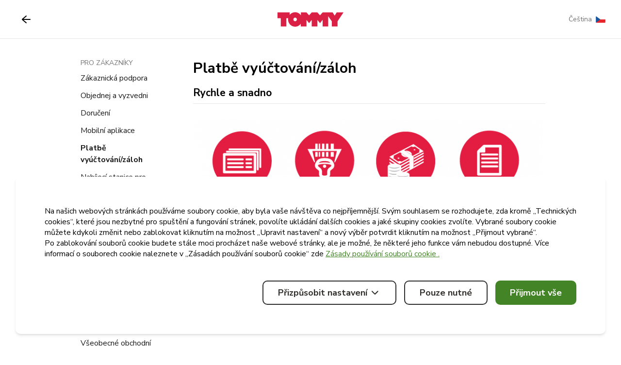

--- FILE ---
content_type: text/html; charset=utf-8
request_url: https://www.tommy.hr/cs-CZ/platbe-vyuctovani-zaloh
body_size: 33615
content:
<!DOCTYPE html><html lang="cs-CZ"><head><meta charSet="utf-8"/><meta name="viewport" content="width=device-width"/><link rel="alternate" href="/stranice/platbe-vyuctovani-zaloh" hrefLang="x-default" class="jsx-2147468842"/><title>Platbě vyúčtování/záloh - Tommy - Dućan na dlanu!</title><meta name="robots" content="index,follow"/><meta name="googlebot" content="index,follow"/><link rel="alternate" hrefLang="cs_CZ" href="https://www.tommy.hr/cs-CZ/stranice/platbe-vyuctovani-zaloh"/><link rel="alternate" hrefLang="de_DE" href="https://www.tommy.hr/de-DE/stranice/rechnungen-bezahlen"/><link rel="alternate" hrefLang="en_GB" href="https://www.tommy.hr/en-GB/stranice/bill-payment"/><link rel="alternate" hrefLang="hr_HR" href="https://www.tommy.hr/stranice/placanje-racuna"/><link rel="alternate" hrefLang="x-default" href="https://www.tommy.hr/stranice/placanje-racuna"/><link rel="alternate" hrefLang="it_IT" href="https://www.tommy.hr/it-IT/stranice/pagamento-delle-bollette"/><link rel="alternate" hrefLang="pl_PL" href="https://www.tommy.hr/pl-PL/stranice/oplacanie-rachunkow"/><link rel="canonical" href="https://www.tommy.hr/cs-CZ/stranice"/><meta name="next-head-count" content="14"/><script>(function(w,l){w[l] = w[l] || [];w[l].push({'gtm.start':new Date().getTime(),event:'gtm.js'});})(window,'dataLayer');</script><script>window.dataLayer = window.dataLayer || [];
								function gtag(){dataLayer.push(arguments);}
								gtag('js', new Date());
							  
								gtag('config', 'AW-11260051250');</script><link rel="preload" href="/_next/static/media/68180864d7f93f02-s.p.woff2" as="font" type="font/woff2" crossorigin="anonymous" data-next-font="size-adjust"/><link rel="preload" href="/_next/static/css/9b485b730454c012.css" as="style"/><link rel="stylesheet" href="/_next/static/css/9b485b730454c012.css" data-n-g=""/><noscript data-n-css=""></noscript><script defer="" nomodule="" src="/_next/static/chunks/polyfills-78c92fac7aa8fdd8.js"></script><script id="cq" src="https://cdn.jsdelivr.net/gh/davorduhovic/container-query-polyfill@styles-v9.4/dist/container-query-polyfill.modern.js" defer="" data-nscript="beforeInteractive"></script><script src="/_next/static/chunks/webpack-30671b71b8ca81bf.js" defer=""></script><script src="/_next/static/chunks/framework-cde91147e777fa48.js" defer=""></script><script src="/_next/static/chunks/main-34a88683684d038d.js" defer=""></script><script src="/_next/static/chunks/pages/_app-5fd1a1b1adacdd06.js" defer=""></script><script src="/_next/static/chunks/330-95ed0903d6641426.js" defer=""></script><script src="/_next/static/chunks/pages/stranice/%5Bslug%5D-c448abc4ff0baa9f.js" defer=""></script><script src="/_next/static/JkhbdXT62eqrB1aqkzYIG/_buildManifest.js" defer=""></script><script src="/_next/static/JkhbdXT62eqrB1aqkzYIG/_ssgManifest.js" defer=""></script><style id="__jsx-2147468842">:root{--font-nunito:'__Nunito_Sans_283ae0', '__Nunito_Sans_Fallback_283ae0', Arial, sans-serif}</style></head><body class="disable-dbl-tap-zoom"><div id="__next"><div><header class="
			
			relative z-50
			items-center justify-center md:h-20 h-14 container bg-white  flex
			 border-b 
			"><button type="button" class="flex left-container p-2.5 transition duration-150 ease-in-out rounded-full pin-y hover:bg-gray-100 focus:outline-none focus:bg-gray-100&quot;" aria-label="close"><svg width="24" height="24" viewBox="0 0 24 24" fill="none" xmlns="http://www.w3.org/2000/svg" class=""><path fill-rule="evenodd" clip-rule="evenodd" d="M11.3538 19.7631C11.7753 20.12 12.4063 20.0677 12.7632 19.6462C13.12 19.2247 13.0677 18.5937 12.6462 18.2368L6.46171 13L20 13C20.5523 13 21 12.5523 21 12C21 11.4477 20.5523 11 20 11L6.46166 11L12.6462 5.76312C13.0677 5.40622 13.12 4.77523 12.7632 4.35375C12.4063 3.93227 11.7753 3.87991 11.3538 4.23681L3.51449 10.8749C3.5023 10.8852 3.49037 10.8958 3.47869 10.9067C3.33184 11.0436 3.21139 11.21 3.1278 11.3983C3.04412 11.5867 3 11.7914 3 12C3 12.2085 3.04412 12.4132 3.1278 12.6017C3.21139 12.7899 3.33184 12.9563 3.47869 13.0933C3.49037 13.1041 3.5023 13.1148 3.51449 13.1251L11.3538 19.7631Z" fill="#302E2C"></path></svg></button><a class="flex  h-5 md:h-10 min-h-6" aria-label="tommy homepage" href="/cs-CZ"><svg width="682" height="200" viewBox="0 0 682 200" fill="none" xmlns="http://www.w3.org/2000/svg" class="w-auto text-red-500 visited:text-red-500 transition duration-100 hover:text-red-600 h-full"><path d="M181.982 118.773C172.008 118.773 163.769 110.513 163.769 100.189C163.769 90.0118 171.864 81.6047 181.982 81.6047C191.956 81.6047 200.195 89.8643 200.195 100.189C200.05 110.513 191.956 118.773 181.982 118.773ZM681.818 28.0649H611.714L590.755 61.2507L569.94 28.0649H466.013L439.416 57.8584L411.953 28.0649H353.846L326.238 57.8584L299.497 28.0649H241.39V57.2684C228.092 38.3894 206.41 26 181.982 26C158.855 26 138.185 37.0619 124.887 54.1711V28.0649H0V87.6519H33.2453V172.46H91.4969V87.7994H109.999C109.276 91.9292 108.842 96.2065 108.842 100.484C108.842 141.634 141.509 174.82 181.693 174.82C206.266 174.82 227.947 162.431 241.101 143.552V172.46H299.352V104.614L326.093 138.537L353.557 104.614V172.313H411.953V104.614L439.416 138.537L466.013 104.614V172.313H524.264V67.2979L561.701 120.1V172.46H619.953V120.1L681.818 28.0649Z" fill="#DD0935"></path></svg></a> <!-- --> <button aria-label="language switcher" class="w-11 md:w-auto h-11 flex items-center justify-center group right-container pin-y"><span class="text-gray-500 text-xs mr-2 hidden md:inline group-hover:underline capitalize"></span></button></header><div class="flex flex-row max-w-5xl mx-auto mt-10 mb-20 px-7"><div class="md:w-3/12"><div class="hidden mr-8 md:block"><ul class="flex flex-col w-full mb-10 list-none"><li class="text-xs uppercase text-gray-500 mb-2.5 pr-7 pl-7 md:pl-2.5">PRO ZÁKAZNÍKY</li><li class="relative text-sm text-gray-900 mb-3 pr-6 pl-7 md:pl-2.5 false"><a class="text-sm leading-6 text-gray-900 hover:underline cursor-pointer" href="/cs-CZ/zakaznicka-podpora">Zákaznická podpora</a></li><li class="relative text-sm text-gray-900 mb-3 pr-6 pl-7 md:pl-2.5 false"><a class="text-sm leading-6 text-gray-900 hover:underline cursor-pointer" href="/cs-CZ/objednej-a-vyzvedni">Objednej a vyzvedni</a></li><li class="relative text-sm text-gray-900 mb-3 pr-6 pl-7 md:pl-2.5 false"><a class="text-sm leading-6 text-gray-900 hover:underline cursor-pointer" href="/cs-CZ/doruceni">Doručení</a></li><li class="relative text-sm text-gray-900 mb-3 pr-6 pl-7 md:pl-2.5 false"><a class="text-sm leading-6 text-gray-900 hover:underline cursor-pointer" href="/cs-CZ/mobilni-aplikace">Mobilní aplikace</a></li><li class="relative text-sm text-gray-900 mb-3 pr-6 pl-7 md:pl-2.5 font-bold"><a class="text-sm leading-6 text-gray-900 hover:underline cursor-pointer" href="/cs-CZ/platbe-vyuctovani-zaloh">Platbě vyúčtování/záloh</a></li><li class="relative text-sm text-gray-900 mb-3 pr-6 pl-7 md:pl-2.5 false"><a class="text-sm leading-6 text-gray-900 hover:underline cursor-pointer" href="/cs-CZ/nabijeci-stanice-pro-elektromobily">Nabíjecí stanice pro elektromobily</a></li></ul><ul class="flex flex-col w-full mb-10 list-none"><li class="text-xs uppercase text-gray-500 mb-2.5 pr-7 pl-7 md:pl-2.5">TOMMY</li><li class="relative text-sm text-gray-900 mb-3 pr-6 pl-7 md:pl-2.5 false"><a class="text-sm leading-6 text-gray-900 hover:underline cursor-pointer" href="/cs-CZ/o-nas">O nás</a></li><li class="relative text-sm text-gray-900 mb-3 pr-6 pl-7 md:pl-2.5 false"><a class="text-sm leading-6 text-gray-900 hover:underline cursor-pointer" href="/cs-CZ/zakaznicky-servis">Zákaznický servis</a></li><li class="relative text-sm text-gray-900 mb-3 pr-6 pl-7 md:pl-2.5"><a class="text-sm leading-6 text-gray-900 hover:underline cursor-pointer" href="https://online.selekcija.hr/careers/tommy" target="_blank" rel="noopener noreferrer">Kariéra</a></li></ul><ul class="flex flex-col w-full mb-10 list-none"><li class="text-xs uppercase text-gray-500 mb-2.5 pr-7 pl-7 md:pl-2.5">INFO</li><li class="relative text-sm text-gray-900 mb-3 pr-6 pl-7 md:pl-2.5 false"><a class="text-sm leading-6 text-gray-900 hover:underline cursor-pointer" href="/cs-CZ/platebni-metody">Platební metody</a></li><li class="relative text-sm text-gray-900 mb-3 pr-6 pl-7 md:pl-2.5 false"><a class="text-sm leading-6 text-gray-900 hover:underline cursor-pointer" href="/cs-CZ/vseobecne-obchodni-podminky">Všeobecné obchodní podmínky</a></li><li class="relative text-sm text-gray-900 mb-3 pr-6 pl-7 md:pl-2.5 false"><a class="text-sm leading-6 text-gray-900 hover:underline cursor-pointer" href="/cs-CZ/zabezpeceni-platby-kartou">Zabezpečení platby kartou</a></li><li class="relative text-sm text-gray-900 mb-3 pr-6 pl-7 md:pl-2.5 false"><a class="text-sm leading-6 text-gray-900 hover:underline cursor-pointer" href="/cs-CZ/prohlaseni-o-ochrane-osobnich-udaju-v-ramci-vernostniho-programu">Prohlášení o ochraně osobních údajů v rámci věrnostního programu</a></li><li class="relative text-sm text-gray-900 mb-3 pr-6 pl-7 md:pl-2.5 false"><a class="text-sm leading-6 text-gray-900 hover:underline cursor-pointer" href="/cs-CZ/vseobecne-podminky-vernostniho-programu">Všeobecné podmínky věrnostního programu</a></li><li class="relative text-sm text-gray-900 mb-3 pr-6 pl-7 md:pl-2.5 false"><a class="text-sm leading-6 text-gray-900 hover:underline cursor-pointer" href="/cs-CZ/zasady-pouzivani-souboru-cookie">Zásady používání souborů cookie</a></li><li class="relative text-sm text-gray-900 mb-3 pr-6 pl-7 md:pl-2.5 false"><a class="text-sm leading-6 text-gray-900 hover:underline cursor-pointer" href="/cs-CZ/prohlaseni-o-ochrane-osobnich-udaju-v-ramci-online-prodeje-tommy">Prohlášení o ochraně osobních údajů v rámci online prodeje Tommy</a></li><li class="relative text-sm text-gray-900 mb-3 pr-6 pl-7 md:pl-2.5 false"><a class="text-sm leading-6 text-gray-900 hover:underline cursor-pointer" href="/cs-CZ/objava-cjenika">Zveřejnění ceníku</a></li></ul></div></div><div class="static-page md:w-9/12"><h1 class="mb-8">Platbě vyúčtování/záloh</h1><h3 class="">Rychle a snadno</h3><hr class=""/><figure class=""><img alt="2D uplatnice" src="https://spiza.tommy.hr/media/cache/app_rich_text_inline_half/placanje_racuna-659d5645d295a.png"/></figure><hr class=""/><div class="html-content "><p>Ověřte si dostupnost služby v prodejnách Tommy kliknutím na následující odkaz: <a href="https://www.tommy.hr/prodavaonice?features=bill-payment"><strong>platba</strong></a><strong> vyúčtování/záloh</strong>.</p></div></div></div><hr/><footer class="@container"><div class="flex flex-col items-center w-full mx-auto bg-white max-w-screen-xxl p-7 pb-7 @lg:pb-10 @lg:pt-16 @lg:px-7"><div class="@[768px]:hidden"><div><a href="https://facebook.com/tommyprodavaonice/" target="_blank" class="inline-block h-10 p-2 rounded-full hover:bg-gray-100" aria-label="facebook" rel="noopener noreferrer"><svg width="24" height="24" viewBox="0 0 24 24" fill="none" xmlns="http://www.w3.org/2000/svg" class="svg-no-prefill"><path d="M12.001 2.00195C6.47895 2.00195 2.00195 6.47895 2.00195 12.001C2.00195 16.991 5.65795 21.127 10.439 21.88V14.892H7.89895V12.001H10.439V9.79795C10.439 7.28995 11.932 5.90695 14.215 5.90695C15.309 5.90695 16.455 6.10195 16.455 6.10195V8.56095H15.191C13.951 8.56095 13.563 9.33295 13.563 10.124V11.999H16.334L15.891 14.89H13.563V21.878C18.344 21.129 22 16.992 22 12.001C22 6.47895 17.523 2.00195 12.001 2.00195Z" fill="black"></path></svg></a><a href="https://instagram.com/tommyprodavaonice/" target="_blank" class="inline-block h-10 p-2 rounded-full hover:bg-gray-100" aria-label="instagram" rel="noopener noreferrer"><svg width="24" height="24" viewBox="0 0 24 24" fill="none" xmlns="http://www.w3.org/2000/svg" class="svg-no-prefill"><path d="M12.0001 7.19249C9.33995 7.19249 7.19308 9.33937 7.19308 11.9995C7.19308 14.6597 9.33995 16.8066 12.0001 16.8066C14.6603 16.8066 16.8071 14.6597 16.8071 11.9995C16.8071 9.33937 14.6603 7.19249 12.0001 7.19249ZM12.0001 15.1237C10.2798 15.1237 8.87589 13.7198 8.87589 11.9995C8.87589 10.2792 10.2798 8.87531 12.0001 8.87531C13.7204 8.87531 15.1243 10.2792 15.1243 11.9995C15.1243 13.7198 13.7204 15.1237 12.0001 15.1237ZM17.004 5.87531C16.3829 5.87531 15.8814 6.37687 15.8814 6.99796C15.8814 7.61906 16.3829 8.12062 17.004 8.12062C17.6251 8.12062 18.1267 7.6214 18.1267 6.99796C18.1269 6.85048 18.0979 6.70441 18.0416 6.56812C17.9852 6.43183 17.9026 6.308 17.7983 6.20371C17.694 6.09943 17.5701 6.01674 17.4339 5.96039C17.2976 5.90403 17.1515 5.87512 17.004 5.87531ZM21.3704 11.9995C21.3704 10.7058 21.3821 9.42374 21.3095 8.13234C21.2368 6.63234 20.8946 5.30109 19.7978 4.20421C18.6985 3.10499 17.3696 2.76515 15.8696 2.69249C14.5759 2.61984 13.2939 2.63156 12.0025 2.63156C10.7087 2.63156 9.42667 2.61984 8.13527 2.69249C6.63527 2.76515 5.30402 3.10734 4.20714 4.20421C3.10792 5.30343 2.76808 6.63234 2.69542 8.13234C2.62277 9.42609 2.63449 10.7081 2.63449 11.9995C2.63449 13.2909 2.62277 14.5753 2.69542 15.8667C2.76808 17.3667 3.11027 18.698 4.20714 19.7948C5.30636 20.8941 6.63527 21.2339 8.13527 21.3066C9.42902 21.3792 10.711 21.3675 12.0025 21.3675C13.2962 21.3675 14.5782 21.3792 15.8696 21.3066C17.3696 21.2339 18.7009 20.8917 19.7978 19.7948C20.897 18.6956 21.2368 17.3667 21.3095 15.8667C21.3845 14.5753 21.3704 13.2933 21.3704 11.9995ZM19.3079 17.5261C19.1368 17.9526 18.9306 18.2714 18.6001 18.5995C18.2696 18.93 17.9532 19.1362 17.5267 19.3073C16.2939 19.7972 13.3665 19.687 12.0001 19.687C10.6337 19.687 7.70402 19.7972 6.47121 19.3097C6.04464 19.1386 5.72589 18.9323 5.39777 18.6019C5.0673 18.2714 4.86105 17.955 4.68996 17.5284C4.20246 16.2933 4.31261 13.3659 4.31261 11.9995C4.31261 10.6331 4.20246 7.70343 4.68996 6.47062C4.86105 6.04406 5.0673 5.72531 5.39777 5.39718C5.72824 5.06906 6.04464 4.86046 6.47121 4.68937C7.70402 4.20187 10.6337 4.31203 12.0001 4.31203C13.3665 4.31203 16.2962 4.20187 17.529 4.68937C17.9556 4.86046 18.2743 5.06671 18.6025 5.39718C18.9329 5.72765 19.1392 6.04406 19.3103 6.47062C19.7978 7.70343 19.6876 10.6331 19.6876 11.9995C19.6876 13.3659 19.7978 16.2933 19.3079 17.5261Z" fill="black"></path></svg></a><a href="https://linkedin.com/company/tommy-d-o-o-" target="_blank" class="inline-block h-10 p-2 rounded-full hover:bg-gray-100" aria-label="linkedin" rel="noopener noreferrer"><svg width="24" height="24" viewBox="0 0 24 24" fill="none" xmlns="http://www.w3.org/2000/svg" class="svg-no-prefill"><path d="M20.445 20.4533H16.8953V14.883C16.8953 13.5547 16.8675 11.8477 15.039 11.8477C13.188 11.8477 12.906 13.2885 12.906 14.7847V20.4525H9.35175V8.99925H12.7657V10.5615H12.8115C13.2885 9.65925 14.4487 8.7105 16.1798 8.7105C19.7805 8.7105 20.4487 11.0813 20.4487 14.1637V20.4525L20.445 20.4533ZM5.33625 7.434C5.06496 7.4341 4.79631 7.38068 4.54569 7.27679C4.29508 7.1729 4.06742 7.02059 3.87576 6.82858C3.6841 6.63658 3.53221 6.40864 3.42878 6.15784C3.32534 5.90704 3.27241 5.63829 3.273 5.367C3.27344 4.95866 3.39496 4.55963 3.62217 4.22034C3.84939 3.88106 4.1721 3.61677 4.54951 3.46088C4.92692 3.305 5.34208 3.26451 5.74249 3.34456C6.14291 3.4246 6.5106 3.62158 6.79907 3.91058C7.08755 4.19958 7.28385 4.56763 7.36317 4.96818C7.44249 5.36874 7.40126 5.78383 7.24468 6.16095C7.08811 6.53808 6.82323 6.86031 6.48354 7.08691C6.14384 7.31351 5.74459 7.4343 5.33625 7.434ZM7.11675 20.4533H3.555V9H7.11675V20.4533ZM22.227 0H1.77C0.79275 0 0 0.77325 0 1.73025V22.2705C0 23.2275 0.79275 24.0007 1.77 24.0007H22.2233C23.199 24.0007 24 23.2275 24 22.2705V1.73025C24 0.77325 23.199 0 22.2233 0H22.227Z" fill="black"></path></svg></a><a href="https://www.tommy.hr/whatsapp" target="_blank" class="inline-block h-10 p-2 rounded-full hover:bg-gray-100" aria-label="whatsapp" rel="noopener noreferrer"><svg width="24" height="24" viewBox="0 0 24 24" fill="none" xmlns="http://www.w3.org/2000/svg" class="svg-no-prefill"><g clip-path="url(#clip0_14176_24524)"><path d="M19.0508 4.91006C18.134 3.98399 17.042 3.24973 15.8384 2.75011C14.6349 2.25049 13.3439 1.99552 12.0408 2.00006C6.58078 2.00006 2.13078 6.45006 2.13078 11.9101C2.13078 13.6601 2.59078 15.3601 3.45078 16.8601L2.05078 22.0001L7.30078 20.6201C8.75078 21.4101 10.3808 21.8301 12.0408 21.8301C17.5008 21.8301 21.9508 17.3801 21.9508 11.9201C21.9508 9.27006 20.9208 6.78006 19.0508 4.91006ZM12.0408 20.1501C10.5608 20.1501 9.11078 19.7501 7.84078 19.0001L7.54078 18.8201L4.42078 19.6401L5.25078 16.6001L5.05078 16.2901C4.22853 14.977 3.79192 13.4593 3.79078 11.9101C3.79078 7.37006 7.49078 3.67006 12.0308 3.67006C14.2308 3.67006 16.3008 4.53006 17.8508 6.09006C18.6183 6.85402 19.2265 7.76272 19.6402 8.76348C20.0539 9.76425 20.2648 10.8372 20.2608 11.9201C20.2808 16.4601 16.5808 20.1501 12.0408 20.1501ZM16.5608 13.9901C16.3108 13.8701 15.0908 13.2701 14.8708 13.1801C14.6408 13.1001 14.4808 13.0601 14.3108 13.3001C14.1408 13.5501 13.6708 14.1101 13.5308 14.2701C13.3908 14.4401 13.2408 14.4601 12.9908 14.3301C12.7408 14.2101 11.9408 13.9401 11.0008 13.1001C10.2608 12.4401 9.77078 11.6301 9.62078 11.3801C9.48078 11.1301 9.60078 11.0001 9.73078 10.8701C9.84078 10.7601 9.98078 10.5801 10.1008 10.4401C10.2208 10.3001 10.2708 10.1901 10.3508 10.0301C10.4308 9.86006 10.3908 9.72006 10.3308 9.60006C10.2708 9.48006 9.77078 8.26006 9.57078 7.76006C9.37078 7.28006 9.16078 7.34006 9.01078 7.33006H8.53078C8.36078 7.33006 8.10078 7.39006 7.87078 7.64006C7.65078 7.89006 7.01078 8.49006 7.01078 9.71006C7.01078 10.9301 7.90078 12.1101 8.02078 12.2701C8.14078 12.4401 9.77078 14.9401 12.2508 16.0101C12.8408 16.2701 13.3008 16.4201 13.6608 16.5301C14.2508 16.7201 14.7908 16.6901 15.2208 16.6301C15.7008 16.5601 16.6908 16.0301 16.8908 15.4501C17.1008 14.8701 17.1008 14.3801 17.0308 14.2701C16.9608 14.1601 16.8108 14.1101 16.5608 13.9901Z" fill="black"></path></g><defs><clipPath id="clip0_14176_24524"><rect width="24" height="24" fill="white"></rect></clipPath></defs></svg></a><a href="https://www.youtube.com/c/TommyProdavaonice" target="_blank" class="inline-block h-10 p-2 rounded-full hover:bg-gray-100" rel="noopener noreferrer" aria-label="youtube"><svg width="24" height="24" viewBox="0 0 24 24" fill="none" xmlns="http://www.w3.org/2000/svg" class="svg-no-prefill"><path fill-rule="evenodd" clip-rule="evenodd" d="M20.6388 4.96487C21.5685 5.21519 22.3016 5.94825 22.5519 6.878C23.0168 8.57657 22.9989 12.1167 22.9989 12.1167C22.9989 12.1167 22.9989 15.639 22.5519 17.3376C22.3016 18.2674 21.5685 19.0004 20.6388 19.2507C18.9402 19.6977 12.1459 19.6977 12.1459 19.6977C12.1459 19.6977 5.36954 19.6977 3.65309 19.2329C2.72334 18.9825 1.99028 18.2495 1.73996 17.3197C1.29297 15.639 1.29297 12.0989 1.29297 12.0989C1.29297 12.0989 1.29297 8.57657 1.73996 6.878C1.99028 5.94825 2.74122 5.19731 3.65309 4.94699C5.35166 4.5 12.1459 4.5 12.1459 4.5C12.1459 4.5 18.9402 4.5 20.6388 4.96487ZM9.98242 8.84473L15.6324 12.0988L9.98242 15.3529V8.84473Z" fill="black"></path></svg></a></div><a class="flex p-2 mb-4 rounded-full hover:bg-gray-100" href="/cs-CZ/mobilni-aplikace"><svg width="24" height="24" viewBox="0 0 24 24" fill="none" xmlns="http://www.w3.org/2000/svg" class="mr-1"><path fill-rule="evenodd" clip-rule="evenodd" d="M6 4C6 3.44772 6.44772 3 7 3H17C17.5523 3 18 3.44772 18 4V20C18 20.5523 17.5523 21 17 21H7C6.44772 21 6 20.5523 6 20V4ZM7 1C5.34315 1 4 2.34315 4 4V20C4 21.6569 5.34315 23 7 23H17C18.6569 23 20 21.6569 20 20V4C20 2.34315 18.6569 1 17 1H7ZM12 19C12.5523 19 13 18.5523 13 18C13 17.4477 12.5523 17 12 17C11.4477 17 11 17.4477 11 18C11 18.5523 11.4477 19 12 19Z" fill="black"></path></svg>Stáhnout aplikace</a></div><div class="flex items-center justify-center w-full mb-10 space-x-6"><a href="https://www.tommy.hr/novosti/tommy-nositelj-certifikata-customers-friend-vrhunska-izvrsnost-2027"><span style="box-sizing:border-box;display:inline-block;overflow:hidden;width:initial;height:initial;background:none;opacity:1;border:0;margin:0;padding:0;position:relative;max-width:100%"><span style="box-sizing:border-box;display:block;width:initial;height:initial;background:none;opacity:1;border:0;margin:0;padding:0;max-width:100%"><img style="display:block;max-width:100%;width:initial;height:initial;background:none;opacity:1;border:0;margin:0;padding:0" alt="" aria-hidden="true" src="data:image/svg+xml,%3csvg%20xmlns=%27http://www.w3.org/2000/svg%27%20version=%271.1%27%20width=%2782%27%20height=%2782%27/%3e"/></span><img alt="vrhunska izvrsnost" src="[data-uri]" decoding="async" data-nimg="intrinsic" style="position:absolute;top:0;left:0;bottom:0;right:0;box-sizing:border-box;padding:0;border:none;margin:auto;display:block;width:0;height:0;min-width:100%;max-width:100%;min-height:100%;max-height:100%"/><noscript><img alt="vrhunska izvrsnost" loading="lazy" decoding="async" data-nimg="intrinsic" style="position:absolute;top:0;left:0;bottom:0;right:0;box-sizing:border-box;padding:0;border:none;margin:auto;display:block;width:0;height:0;min-width:100%;max-width:100%;min-height:100%;max-height:100%" srcSet="/_next/image?url=%2Fassets%2Fcertified-superior.png&amp;w=96&amp;q=100 1x, /_next/image?url=%2Fassets%2Fcertified-superior.png&amp;w=256&amp;q=100 2x" src="/_next/image?url=%2Fassets%2Fcertified-superior.png&amp;w=256&amp;q=100"/></noscript></span></a><a href="https://www.tommy.hr/novosti/tommy-dobitnik-nagrade-odabrale-mame-2025"><span style="box-sizing:border-box;display:inline-block;overflow:hidden;width:initial;height:initial;background:none;opacity:1;border:0;margin:0;padding:0;position:relative;max-width:100%"><span style="box-sizing:border-box;display:block;width:initial;height:initial;background:none;opacity:1;border:0;margin:0;padding:0;max-width:100%"><img style="display:block;max-width:100%;width:initial;height:initial;background:none;opacity:1;border:0;margin:0;padding:0" alt="" aria-hidden="true" src="data:image/svg+xml,%3csvg%20xmlns=%27http://www.w3.org/2000/svg%27%20version=%271.1%27%20width=%2794%27%20height=%2782%27/%3e"/></span><img alt="odabrale mame 2025" src="[data-uri]" decoding="async" data-nimg="intrinsic" style="position:absolute;top:0;left:0;bottom:0;right:0;box-sizing:border-box;padding:0;border:none;margin:auto;display:block;width:0;height:0;min-width:100%;max-width:100%;min-height:100%;max-height:100%"/><noscript><img alt="odabrale mame 2025" loading="lazy" decoding="async" data-nimg="intrinsic" style="position:absolute;top:0;left:0;bottom:0;right:0;box-sizing:border-box;padding:0;border:none;margin:auto;display:block;width:0;height:0;min-width:100%;max-width:100%;min-height:100%;max-height:100%" srcSet="/_next/image?url=%2Fassets%2Fom-2025.png&amp;w=96&amp;q=100 1x, /_next/image?url=%2Fassets%2Fom-2025.png&amp;w=256&amp;q=100 2x" src="/_next/image?url=%2Fassets%2Fom-2025.png&amp;w=256&amp;q=100"/></noscript></span></a></div><div class="flex flex-wrap mx-auto w-full mt-5 flex-col @[768px]:mt-0 @[768px]:flex-row @[1024px]:mb-10"><div class="border-gray-300 border-b @[768px]:border-none @[768px]:pb-0 @[768px]:pr-2 @[1024px]:mb-0 @[1024px]:pr-0 w-full @[768px]:flex-1 @[768px]:w-auto"><span class="flex items-center justify-between relative text-xs font-semibold leading-5 tracking-wider text-gray-500 uppercase pt-5 pb-5 cursor-pointer @[768px]:pb-0 @[768px]:cursor-default">Služby<svg width="24" height="24" viewBox="0 0 24 24" fill="none" xmlns="http://www.w3.org/2000/svg" class="svg-no-prefill transition-all duration-300 @[768px]:hidden "><path fill-rule="evenodd" clip-rule="evenodd" d="M18.387 8.5031C18.7775 8.89362 18.7775 9.52679 18.387 9.91731L13.0275 15.2768C12.865 15.4395 12.6721 15.5685 12.4598 15.6566C12.2474 15.7446 12.0198 15.79 11.7899 15.79C11.56 15.79 11.3323 15.7446 11.12 15.6566C10.9076 15.5685 10.7147 15.4395 10.5523 15.2768L5.19277 9.91731C4.80224 9.52679 4.80224 8.89362 5.19277 8.5031C5.58329 8.11257 6.21645 8.11257 6.60698 8.5031L11.7899 13.686L16.9728 8.5031C17.3633 8.11257 17.9965 8.11257 18.387 8.5031ZM11.6123 13.8636C11.6124 13.8634 11.6126 13.8633 11.6128 13.8631L11.6123 13.8636Z" fill="#302E2C"></path></svg></span><ul class="mb-2.5 @[768px]:mt-4 hidden @[768px]:block"><li class="text-xs leading-none md:max-w-[240px] first:pt-0 py-2"><a class="text-gray-900 cursor-pointer hover:underline focus:underline" href="/cs-CZ">Hlavní stránka</a></li><li class="text-xs leading-none md:max-w-[240px] first:pt-0 py-2"><a class="text-gray-900 cursor-pointer hover:underline focus:underline" href="/cs-CZ/prodavaonice">Prodejny</a></li><li class="text-xs leading-none md:max-w-[240px] first:pt-0 py-2"><a class="text-gray-900 cursor-pointer hover:underline focus:underline" href="/cs-CZ/virtualni-prohlidka">Virtuální prohlídka</a></li><li class="text-xs leading-none md:max-w-[240px] first:pt-0 py-2"><a class="text-gray-900 cursor-pointer hover:underline focus:underline" href="/cs-CZ/katalozi">Katalogy</a></li><li class="text-xs leading-none md:max-w-[240px] first:pt-0 py-2"><a class="text-gray-900 cursor-pointer hover:underline focus:underline" href="/cs-CZ/vernostni-program">Věrnostní program</a></li></ul></div><div class="border-gray-300 border-b @[768px]:border-none @[768px]:pb-0 @[768px]:pr-2 @[1024px]:mb-0 @[1024px]:pr-0 w-full @[768px]:flex-1 @[768px]:w-auto"><span class="flex items-center justify-between relative text-xs font-semibold leading-5 tracking-wider text-gray-500 uppercase pt-5 pb-5 cursor-pointer @[768px]:pb-0 @[768px]:cursor-default">PRO ZÁKAZNÍKY<svg width="24" height="24" viewBox="0 0 24 24" fill="none" xmlns="http://www.w3.org/2000/svg" class="svg-no-prefill transition-all duration-300 @[768px]:hidden "><path fill-rule="evenodd" clip-rule="evenodd" d="M18.387 8.5031C18.7775 8.89362 18.7775 9.52679 18.387 9.91731L13.0275 15.2768C12.865 15.4395 12.6721 15.5685 12.4598 15.6566C12.2474 15.7446 12.0198 15.79 11.7899 15.79C11.56 15.79 11.3323 15.7446 11.12 15.6566C10.9076 15.5685 10.7147 15.4395 10.5523 15.2768L5.19277 9.91731C4.80224 9.52679 4.80224 8.89362 5.19277 8.5031C5.58329 8.11257 6.21645 8.11257 6.60698 8.5031L11.7899 13.686L16.9728 8.5031C17.3633 8.11257 17.9965 8.11257 18.387 8.5031ZM11.6123 13.8636C11.6124 13.8634 11.6126 13.8633 11.6128 13.8631L11.6123 13.8636Z" fill="#302E2C"></path></svg></span><ul class="mb-2.5 @[768px]:mt-4 hidden @[768px]:block"><li class="text-xs leading-none md:max-w-[240px] first:pt-0 py-2"><a class="text-gray-900 cursor-pointer hover:underline focus:underline" href="/cs-CZ/zakaznicka-podpora">Zákaznická podpora</a></li><li class="text-xs leading-none md:max-w-[240px] first:pt-0 py-2"><a class="text-gray-900 cursor-pointer hover:underline focus:underline" href="/cs-CZ/objednej-a-vyzvedni">Objednej a vyzvedni</a></li><li class="text-xs leading-none md:max-w-[240px] first:pt-0 py-2"><a class="text-gray-900 cursor-pointer hover:underline focus:underline" href="/cs-CZ/doruceni">Doručení</a></li><li class="text-xs leading-none md:max-w-[240px] first:pt-0 py-2"><a class="text-gray-900 cursor-pointer hover:underline focus:underline" href="/cs-CZ/mobilni-aplikace">Mobilní aplikace</a></li><li class="text-xs leading-none md:max-w-[240px] first:pt-0 py-2"><a class="text-gray-900 cursor-pointer hover:underline focus:underline" href="/cs-CZ/platbe-vyuctovani-zaloh">Platbě vyúčtování/záloh</a></li><li class="text-xs leading-none md:max-w-[240px] first:pt-0 py-2"><a class="text-gray-900 cursor-pointer hover:underline focus:underline" href="/cs-CZ/nabijeci-stanice-pro-elektromobily">Nabíjecí stanice pro elektromobily</a></li></ul></div><div class="border-gray-300 border-b @[768px]:border-none @[768px]:pb-0 @[768px]:pr-2 @[1024px]:mb-0 @[1024px]:pr-0 w-full @[768px]:flex-1 @[768px]:w-auto"><span class="flex items-center justify-between relative text-xs font-semibold leading-5 tracking-wider text-gray-500 uppercase pt-5 pb-5 cursor-pointer @[768px]:pb-0 @[768px]:cursor-default">TOMMY<svg width="24" height="24" viewBox="0 0 24 24" fill="none" xmlns="http://www.w3.org/2000/svg" class="svg-no-prefill transition-all duration-300 @[768px]:hidden "><path fill-rule="evenodd" clip-rule="evenodd" d="M18.387 8.5031C18.7775 8.89362 18.7775 9.52679 18.387 9.91731L13.0275 15.2768C12.865 15.4395 12.6721 15.5685 12.4598 15.6566C12.2474 15.7446 12.0198 15.79 11.7899 15.79C11.56 15.79 11.3323 15.7446 11.12 15.6566C10.9076 15.5685 10.7147 15.4395 10.5523 15.2768L5.19277 9.91731C4.80224 9.52679 4.80224 8.89362 5.19277 8.5031C5.58329 8.11257 6.21645 8.11257 6.60698 8.5031L11.7899 13.686L16.9728 8.5031C17.3633 8.11257 17.9965 8.11257 18.387 8.5031ZM11.6123 13.8636C11.6124 13.8634 11.6126 13.8633 11.6128 13.8631L11.6123 13.8636Z" fill="#302E2C"></path></svg></span><ul class="mb-2.5 @[768px]:mt-4 hidden @[768px]:block"><li class="text-xs leading-none md:max-w-[240px] first:pt-0 py-2"><a class="text-gray-900 cursor-pointer hover:underline focus:underline" href="/cs-CZ/o-nas">O nás</a></li><li class="text-xs leading-none md:max-w-[240px] first:pt-0 py-2"><a class="text-gray-900 cursor-pointer hover:underline focus:underline" href="/cs-CZ/zakaznicky-servis">Zákaznický servis</a></li><li class="text-xs leading-none md:max-w-[240px] py-2"><a class="text-gray-900 cursor-pointer js-open-ng-cc hover:underline focus:underline" href="https://online.selekcija.hr/careers/tommy" target="_blank" rel="noopener noreferrer">Kariéra</a></li><li class="text-xs leading-none md:max-w-[240px] py-2"><a class="text-gray-900 cursor-pointer js-open-ng-cc hover:underline focus:underline" href="https://online.selekcija.hr/tommy-otvorena-prijava" target="_blank" rel="noopener noreferrer">Požádejte o práci!</a></li></ul></div><div class="border-gray-300 border-b @[768px]:border-none @[768px]:pb-0 @[768px]:pr-2 @[1024px]:mb-0 @[1024px]:pr-0 w-full @[768px]:flex-1 @[768px]:w-auto"><span class="flex items-center justify-between relative text-xs font-semibold leading-5 tracking-wider text-gray-500 uppercase pt-5 pb-5 cursor-pointer @[768px]:pb-0 @[768px]:cursor-default">INFO<svg width="24" height="24" viewBox="0 0 24 24" fill="none" xmlns="http://www.w3.org/2000/svg" class="svg-no-prefill transition-all duration-300 @[768px]:hidden "><path fill-rule="evenodd" clip-rule="evenodd" d="M18.387 8.5031C18.7775 8.89362 18.7775 9.52679 18.387 9.91731L13.0275 15.2768C12.865 15.4395 12.6721 15.5685 12.4598 15.6566C12.2474 15.7446 12.0198 15.79 11.7899 15.79C11.56 15.79 11.3323 15.7446 11.12 15.6566C10.9076 15.5685 10.7147 15.4395 10.5523 15.2768L5.19277 9.91731C4.80224 9.52679 4.80224 8.89362 5.19277 8.5031C5.58329 8.11257 6.21645 8.11257 6.60698 8.5031L11.7899 13.686L16.9728 8.5031C17.3633 8.11257 17.9965 8.11257 18.387 8.5031ZM11.6123 13.8636C11.6124 13.8634 11.6126 13.8633 11.6128 13.8631L11.6123 13.8636Z" fill="#302E2C"></path></svg></span><ul class="mb-2.5 @[768px]:mt-4 hidden @[768px]:block"><li class="text-xs leading-none md:max-w-[240px] first:pt-0 py-2"><a class="text-gray-900 cursor-pointer hover:underline focus:underline" href="/cs-CZ/platebni-metody">Platební metody</a></li><li class="text-xs leading-none md:max-w-[240px] first:pt-0 py-2"><a class="text-gray-900 cursor-pointer hover:underline focus:underline" href="/cs-CZ/vseobecne-obchodni-podminky">Všeobecné obchodní podmínky</a></li><li class="text-xs leading-none md:max-w-[240px] first:pt-0 py-2"><a class="text-gray-900 cursor-pointer hover:underline focus:underline" href="/cs-CZ/zabezpeceni-platby-kartou">Zabezpečení platby kartou</a></li><li class="text-xs leading-none md:max-w-[240px] first:pt-0 py-2"><a class="text-gray-900 cursor-pointer hover:underline focus:underline" href="/cs-CZ/prohlaseni-o-ochrane-osobnich-udaju-v-ramci-vernostniho-programu">Prohlášení o ochraně osobních údajů v rámci věrnostního programu</a></li><li class="text-xs leading-none md:max-w-[240px] first:pt-0 py-2"><a class="text-gray-900 cursor-pointer hover:underline focus:underline" href="/cs-CZ/vseobecne-podminky-vernostniho-programu">Všeobecné podmínky věrnostního programu</a></li><li class="text-xs leading-none md:max-w-[240px] first:pt-0 py-2"><a class="text-gray-900 cursor-pointer hover:underline focus:underline" href="/cs-CZ/zasady-pouzivani-souboru-cookie">Zásady používání souborů cookie</a></li><li class="text-xs leading-none md:max-w-[240px] first:pt-0 py-2"><a class="text-gray-900 cursor-pointer hover:underline focus:underline" href="/cs-CZ/prohlaseni-o-ochrane-osobnich-udaju-v-ramci-online-prodeje-tommy">Prohlášení o ochraně osobních údajů v rámci online prodeje Tommy</a></li><li class="text-xs leading-none md:max-w-[240px] py-2"><button class="text-gray-900 cursor-pointer js-open-ng-cc hover:underline focus:underline">Nastavení souborů cookie</button></li><li class="text-xs leading-none md:max-w-[240px] first:pt-0 py-2"><a class="text-gray-900 cursor-pointer hover:underline focus:underline" href="/cs-CZ/objava-cjenika">Zveřejnění ceníku</a></li></ul></div></div><div class="w-full flex flex-wrap mx-auto mt-7 leading-6 text-gray-500 border-gray-300 text-xxs @[375px]:text-xs @[768px]:border-t @[768px]:pt-10 @[768px]:text-sm"><p class="flex flex-wrap self-center flex-col w-1/2 @[375px]:flex-row @[375px]:w-1/2 @[768px]:flex-col @[768px]:w-1/4 @[1024px]:flex-row"><span class="@[375px]:mr-2">© Tommy <!-- -->2026<!-- -->.</span><span>Všechna práva vyhrazena.</span></p><div class="hidden @[768px]:flex justify-center w-1/2 text-center"><a href="https://facebook.com/tommyprodavaonice/" target="_blank" class="inline-block h-10 p-2 rounded-full hover:bg-gray-100" rel="noopener noreferrer" aria-label="facebook"><svg width="24" height="24" viewBox="0 0 24 24" fill="none" xmlns="http://www.w3.org/2000/svg" class="svg-no-prefill"><path d="M12.001 2.00195C6.47895 2.00195 2.00195 6.47895 2.00195 12.001C2.00195 16.991 5.65795 21.127 10.439 21.88V14.892H7.89895V12.001H10.439V9.79795C10.439 7.28995 11.932 5.90695 14.215 5.90695C15.309 5.90695 16.455 6.10195 16.455 6.10195V8.56095H15.191C13.951 8.56095 13.563 9.33295 13.563 10.124V11.999H16.334L15.891 14.89H13.563V21.878C18.344 21.129 22 16.992 22 12.001C22 6.47895 17.523 2.00195 12.001 2.00195Z" fill="black"></path></svg></a><a href="https://instagram.com/tommyprodavaonice/" target="_blank" class="inline-block h-10 p-2 rounded-full hover:bg-gray-100" rel="noopener noreferrer" aria-label="instagram"><svg width="24" height="24" viewBox="0 0 24 24" fill="none" xmlns="http://www.w3.org/2000/svg" class="svg-no-prefill"><path d="M12.0001 7.19249C9.33995 7.19249 7.19308 9.33937 7.19308 11.9995C7.19308 14.6597 9.33995 16.8066 12.0001 16.8066C14.6603 16.8066 16.8071 14.6597 16.8071 11.9995C16.8071 9.33937 14.6603 7.19249 12.0001 7.19249ZM12.0001 15.1237C10.2798 15.1237 8.87589 13.7198 8.87589 11.9995C8.87589 10.2792 10.2798 8.87531 12.0001 8.87531C13.7204 8.87531 15.1243 10.2792 15.1243 11.9995C15.1243 13.7198 13.7204 15.1237 12.0001 15.1237ZM17.004 5.87531C16.3829 5.87531 15.8814 6.37687 15.8814 6.99796C15.8814 7.61906 16.3829 8.12062 17.004 8.12062C17.6251 8.12062 18.1267 7.6214 18.1267 6.99796C18.1269 6.85048 18.0979 6.70441 18.0416 6.56812C17.9852 6.43183 17.9026 6.308 17.7983 6.20371C17.694 6.09943 17.5701 6.01674 17.4339 5.96039C17.2976 5.90403 17.1515 5.87512 17.004 5.87531ZM21.3704 11.9995C21.3704 10.7058 21.3821 9.42374 21.3095 8.13234C21.2368 6.63234 20.8946 5.30109 19.7978 4.20421C18.6985 3.10499 17.3696 2.76515 15.8696 2.69249C14.5759 2.61984 13.2939 2.63156 12.0025 2.63156C10.7087 2.63156 9.42667 2.61984 8.13527 2.69249C6.63527 2.76515 5.30402 3.10734 4.20714 4.20421C3.10792 5.30343 2.76808 6.63234 2.69542 8.13234C2.62277 9.42609 2.63449 10.7081 2.63449 11.9995C2.63449 13.2909 2.62277 14.5753 2.69542 15.8667C2.76808 17.3667 3.11027 18.698 4.20714 19.7948C5.30636 20.8941 6.63527 21.2339 8.13527 21.3066C9.42902 21.3792 10.711 21.3675 12.0025 21.3675C13.2962 21.3675 14.5782 21.3792 15.8696 21.3066C17.3696 21.2339 18.7009 20.8917 19.7978 19.7948C20.897 18.6956 21.2368 17.3667 21.3095 15.8667C21.3845 14.5753 21.3704 13.2933 21.3704 11.9995ZM19.3079 17.5261C19.1368 17.9526 18.9306 18.2714 18.6001 18.5995C18.2696 18.93 17.9532 19.1362 17.5267 19.3073C16.2939 19.7972 13.3665 19.687 12.0001 19.687C10.6337 19.687 7.70402 19.7972 6.47121 19.3097C6.04464 19.1386 5.72589 18.9323 5.39777 18.6019C5.0673 18.2714 4.86105 17.955 4.68996 17.5284C4.20246 16.2933 4.31261 13.3659 4.31261 11.9995C4.31261 10.6331 4.20246 7.70343 4.68996 6.47062C4.86105 6.04406 5.0673 5.72531 5.39777 5.39718C5.72824 5.06906 6.04464 4.86046 6.47121 4.68937C7.70402 4.20187 10.6337 4.31203 12.0001 4.31203C13.3665 4.31203 16.2962 4.20187 17.529 4.68937C17.9556 4.86046 18.2743 5.06671 18.6025 5.39718C18.9329 5.72765 19.1392 6.04406 19.3103 6.47062C19.7978 7.70343 19.6876 10.6331 19.6876 11.9995C19.6876 13.3659 19.7978 16.2933 19.3079 17.5261Z" fill="black"></path></svg></a><a href="https://linkedin.com/company/tommy-d-o-o-" target="_blank" class="inline-block h-10 p-2 rounded-full hover:bg-gray-100" rel="noopener noreferrer" aria-label="linkedin"><svg width="24" height="24" viewBox="0 0 24 24" fill="none" xmlns="http://www.w3.org/2000/svg" class="svg-no-prefill"><path d="M20.445 20.4533H16.8953V14.883C16.8953 13.5547 16.8675 11.8477 15.039 11.8477C13.188 11.8477 12.906 13.2885 12.906 14.7847V20.4525H9.35175V8.99925H12.7657V10.5615H12.8115C13.2885 9.65925 14.4487 8.7105 16.1798 8.7105C19.7805 8.7105 20.4487 11.0813 20.4487 14.1637V20.4525L20.445 20.4533ZM5.33625 7.434C5.06496 7.4341 4.79631 7.38068 4.54569 7.27679C4.29508 7.1729 4.06742 7.02059 3.87576 6.82858C3.6841 6.63658 3.53221 6.40864 3.42878 6.15784C3.32534 5.90704 3.27241 5.63829 3.273 5.367C3.27344 4.95866 3.39496 4.55963 3.62217 4.22034C3.84939 3.88106 4.1721 3.61677 4.54951 3.46088C4.92692 3.305 5.34208 3.26451 5.74249 3.34456C6.14291 3.4246 6.5106 3.62158 6.79907 3.91058C7.08755 4.19958 7.28385 4.56763 7.36317 4.96818C7.44249 5.36874 7.40126 5.78383 7.24468 6.16095C7.08811 6.53808 6.82323 6.86031 6.48354 7.08691C6.14384 7.31351 5.74459 7.4343 5.33625 7.434ZM7.11675 20.4533H3.555V9H7.11675V20.4533ZM22.227 0H1.77C0.79275 0 0 0.77325 0 1.73025V22.2705C0 23.2275 0.79275 24.0007 1.77 24.0007H22.2233C23.199 24.0007 24 23.2275 24 22.2705V1.73025C24 0.77325 23.199 0 22.2233 0H22.227Z" fill="black"></path></svg></a><a href="https://www.tommy.hr/whatsapp" target="_blank" class="inline-block h-10 p-2 rounded-full hover:bg-gray-100" aria-label="whatsapp" rel="noopener noreferrer"><svg width="24" height="24" viewBox="0 0 24 24" fill="none" xmlns="http://www.w3.org/2000/svg" class="svg-no-prefill"><g clip-path="url(#clip0_14176_24524)"><path d="M19.0508 4.91006C18.134 3.98399 17.042 3.24973 15.8384 2.75011C14.6349 2.25049 13.3439 1.99552 12.0408 2.00006C6.58078 2.00006 2.13078 6.45006 2.13078 11.9101C2.13078 13.6601 2.59078 15.3601 3.45078 16.8601L2.05078 22.0001L7.30078 20.6201C8.75078 21.4101 10.3808 21.8301 12.0408 21.8301C17.5008 21.8301 21.9508 17.3801 21.9508 11.9201C21.9508 9.27006 20.9208 6.78006 19.0508 4.91006ZM12.0408 20.1501C10.5608 20.1501 9.11078 19.7501 7.84078 19.0001L7.54078 18.8201L4.42078 19.6401L5.25078 16.6001L5.05078 16.2901C4.22853 14.977 3.79192 13.4593 3.79078 11.9101C3.79078 7.37006 7.49078 3.67006 12.0308 3.67006C14.2308 3.67006 16.3008 4.53006 17.8508 6.09006C18.6183 6.85402 19.2265 7.76272 19.6402 8.76348C20.0539 9.76425 20.2648 10.8372 20.2608 11.9201C20.2808 16.4601 16.5808 20.1501 12.0408 20.1501ZM16.5608 13.9901C16.3108 13.8701 15.0908 13.2701 14.8708 13.1801C14.6408 13.1001 14.4808 13.0601 14.3108 13.3001C14.1408 13.5501 13.6708 14.1101 13.5308 14.2701C13.3908 14.4401 13.2408 14.4601 12.9908 14.3301C12.7408 14.2101 11.9408 13.9401 11.0008 13.1001C10.2608 12.4401 9.77078 11.6301 9.62078 11.3801C9.48078 11.1301 9.60078 11.0001 9.73078 10.8701C9.84078 10.7601 9.98078 10.5801 10.1008 10.4401C10.2208 10.3001 10.2708 10.1901 10.3508 10.0301C10.4308 9.86006 10.3908 9.72006 10.3308 9.60006C10.2708 9.48006 9.77078 8.26006 9.57078 7.76006C9.37078 7.28006 9.16078 7.34006 9.01078 7.33006H8.53078C8.36078 7.33006 8.10078 7.39006 7.87078 7.64006C7.65078 7.89006 7.01078 8.49006 7.01078 9.71006C7.01078 10.9301 7.90078 12.1101 8.02078 12.2701C8.14078 12.4401 9.77078 14.9401 12.2508 16.0101C12.8408 16.2701 13.3008 16.4201 13.6608 16.5301C14.2508 16.7201 14.7908 16.6901 15.2208 16.6301C15.7008 16.5601 16.6908 16.0301 16.8908 15.4501C17.1008 14.8701 17.1008 14.3801 17.0308 14.2701C16.9608 14.1601 16.8108 14.1101 16.5608 13.9901Z" fill="black"></path></g><defs><clipPath id="clip0_14176_24524"><rect width="24" height="24" fill="white"></rect></clipPath></defs></svg></a><a href="https://www.youtube.com/c/TommyProdavaonice" target="_blank" class="inline-block h-10 p-2 rounded-full hover:bg-gray-100" rel="noopener noreferrer" aria-label="youtube"><svg width="24" height="24" viewBox="0 0 24 24" fill="none" xmlns="http://www.w3.org/2000/svg" class="svg-no-prefill"><path fill-rule="evenodd" clip-rule="evenodd" d="M20.6388 4.96487C21.5685 5.21519 22.3016 5.94825 22.5519 6.878C23.0168 8.57657 22.9989 12.1167 22.9989 12.1167C22.9989 12.1167 22.9989 15.639 22.5519 17.3376C22.3016 18.2674 21.5685 19.0004 20.6388 19.2507C18.9402 19.6977 12.1459 19.6977 12.1459 19.6977C12.1459 19.6977 5.36954 19.6977 3.65309 19.2329C2.72334 18.9825 1.99028 18.2495 1.73996 17.3197C1.29297 15.639 1.29297 12.0989 1.29297 12.0989C1.29297 12.0989 1.29297 8.57657 1.73996 6.878C1.99028 5.94825 2.74122 5.19731 3.65309 4.94699C5.35166 4.5 12.1459 4.5 12.1459 4.5C12.1459 4.5 18.9402 4.5 20.6388 4.96487ZM9.98242 8.84473L15.6324 12.0988L9.98242 15.3529V8.84473Z" fill="black"></path></svg></a><a class="inline-block h-10 p-2 rounded-full hover:bg-gray-100" href="/cs-CZ/mobilni-aplikace"><span class="inline-block mr-1"><svg width="24" height="24" viewBox="0 0 24 24" fill="none" xmlns="http://www.w3.org/2000/svg" class="svg-no-prefill"><path fill-rule="evenodd" clip-rule="evenodd" d="M6 4C6 3.44772 6.44772 3 7 3H17C17.5523 3 18 3.44772 18 4V20C18 20.5523 17.5523 21 17 21H7C6.44772 21 6 20.5523 6 20V4ZM7 1C5.34315 1 4 2.34315 4 4V20C4 21.6569 5.34315 23 7 23H17C18.6569 23 20 21.6569 20 20V4C20 2.34315 18.6569 1 17 1H7ZM12 19C12.5523 19 13 18.5523 13 18C13 17.4477 12.5523 17 12 17C11.4477 17 11 17.4477 11 18C11 18.5523 11.4477 19 12 19Z" fill="black"></path></svg></span><span class="inline-block text-gray-900 align-top">Stáhnout aplikace</span></a></div><a href="https://locastic.com/" aria-label="tommy-navigation" target="_blank" class="text-right hover:underline ml-auto w-1/2 @[768px]:w-1/4 @[768px]:self-center @[768px]:ml-0" rel="noopener noreferrer">#madebylocastic</a></div></div></footer></div><div class="Toastify"></div><div id="gallery-lb-portal" class="jsx-2147468842"></div></div><div id="modal-root"></div><script id="__NEXT_DATA__" type="application/json">{"props":{"pageProps":{"slug":"platbe-vyuctovani-zaloh","locale":"cs-CZ","allLocales":["hr-HR","en-GB","cs-CZ","it-IT","de-DE","pl-PL"],"isPreviewMode":false,"dehydratedState":{"mutations":[],"queries":[{"state":{"data":{"@context":"/api/v2/contexts/StaticPage","@id":"/api/v2/shop/static-pages/da7811b4-f8c3-4fd4-b4b2-707ccc659200","@type":"StaticPage","code":"da7811b4-f8c3-4fd4-b4b2-707ccc659200","sections":[{"@id":"/api/v2/shop/static-page-sections/za-kupce","@type":"StaticPageSection","code":"za-kupce","name":"PRO ZÁKAZNÍKY"}],"title":"Platbě vyúčtování/záloh","slug":"platbe-vyuctovani-zaloh","content":[{"code":"monsieurbiz.h3","data":{"content":"Rychle a snadno","align":""}},{"code":"monsieurbiz.separator","data":{"hidden":false}},{"code":"monsieurbiz.image","data":{"alt":"2D uplatnice","title":null,"link":null,"align":"","description":null,"imageVariants":{"full":"https://spiza.tommy.hr/media/cache/app_rich_text_inline/placanje_racuna-659d5645d295a.png","half":"https://spiza.tommy.hr/media/cache/app_rich_text_inline_half/placanje_racuna-659d5645d295a.png"}}},{"code":"monsieurbiz.separator","data":{"hidden":false}},{"code":"monsieurbiz.text","data":{"content":"\u003cp\u003eOvěřte si dostupnost služby v prodejn\u0026aacute;ch Tommy kliknut\u0026iacute;m na n\u0026aacute;sleduj\u0026iacute;c\u0026iacute; odkaz: \u003ca href=\"https://www.tommy.hr/prodavaonice?features=bill-payment\"\u003e\u003cstrong\u003eplatba\u003c/strong\u003e\u003c/a\u003e\u003cstrong\u003e vy\u0026uacute;čtov\u0026aacute;n\u0026iacute;/z\u0026aacute;loh\u003c/strong\u003e.\u003c/p\u003e","align":""}}],"metaDescription":null,"slugTranslations":{"cs_CZ":"platbe-vyuctovani-zaloh","de_DE":"rechnungen-bezahlen","en_GB":"bill-payment","hr_HR":"placanje-racuna","it_IT":"pagamento-delle-bollette","pl_PL":"oplacanie-rachunkow"}},"dataUpdateCount":1,"dataUpdatedAt":1768367447726,"error":null,"errorUpdateCount":0,"errorUpdatedAt":0,"fetchFailureCount":0,"fetchFailureReason":null,"fetchMeta":null,"isInvalidated":false,"status":"success","fetchStatus":"idle"},"queryKey":["static-pages","cs-CZ","detail","platbe-vyuctovani-zaloh"],"queryHash":"[\"static-pages\",\"cs-CZ\",\"detail\",\"platbe-vyuctovani-zaloh\"]"},{"state":{"data":{"@context":"/api/v2/contexts/StaticPage","@id":"/api/v2/shop/static-pages","@type":"hydra:Collection","hydra:member":[{"@id":"/api/v2/shop/static-pages/nacini-placanja","@type":"StaticPage","code":"nacini-placanja","sections":[{"@id":"/api/v2/shop/static-page-sections/info","@type":"StaticPageSection","code":"info","name":"INFO"}],"title":"Platební metody","slug":"platebni-metody"},{"@id":"/api/v2/shop/static-pages/O-nama","@type":"StaticPage","code":"O-nama","sections":[{"@id":"/api/v2/shop/static-page-sections/tommy-kat","@type":"StaticPageSection","code":"tommy-kat","name":"TOMMY"}],"title":"O nás","slug":"o-nas"},{"@id":"/api/v2/shop/static-pages/opci-uvjeti-kupnje","@type":"StaticPage","code":"opci-uvjeti-kupnje","sections":[{"@id":"/api/v2/shop/static-page-sections/info","@type":"StaticPageSection","code":"info","name":"INFO"}],"title":"Všeobecné obchodní podmínky","slug":"vseobecne-obchodni-podminky"},{"@id":"/api/v2/shop/static-pages/sigurnost-placanja-karticama","@type":"StaticPage","code":"sigurnost-placanja-karticama","sections":[{"@id":"/api/v2/shop/static-page-sections/info","@type":"StaticPageSection","code":"info","name":"INFO"}],"title":"Zabezpečení platby kartou","slug":"zabezpeceni-platby-kartou"},{"@id":"/api/v2/shop/static-pages/korisnicka-podrska","@type":"StaticPage","code":"korisnicka-podrska","sections":[{"@id":"/api/v2/shop/static-page-sections/za-kupce","@type":"StaticPageSection","code":"za-kupce","name":"PRO ZÁKAZNÍKY"}],"title":"Zákaznická podpora","slug":"zakaznicka-podpora"},{"@id":"/api/v2/shop/static-pages/poslovni-kontakti","@type":"StaticPage","code":"poslovni-kontakti","sections":[{"@id":"/api/v2/shop/static-page-sections/tommy-kat","@type":"StaticPageSection","code":"tommy-kat","name":"TOMMY"}],"title":"Zákaznický servis","slug":"zakaznicky-servis"},{"@id":"/api/v2/shop/static-pages/naruci-pokupi","@type":"StaticPage","code":"naruci-pokupi","sections":[{"@id":"/api/v2/shop/static-page-sections/za-kupce","@type":"StaticPageSection","code":"za-kupce","name":"PRO ZÁKAZNÍKY"}],"title":"Objednej a vyzvedni","slug":"objednej-a-vyzvedni"},{"@id":"/api/v2/shop/static-pages/dostava","@type":"StaticPage","code":"dostava","sections":[{"@id":"/api/v2/shop/static-page-sections/za-kupce","@type":"StaticPageSection","code":"za-kupce","name":"PRO ZÁKAZNÍKY"}],"title":"Doručení","slug":"doruceni"},{"@id":"/api/v2/shop/static-pages/mobilna-aplikacija","@type":"StaticPage","code":"mobilna-aplikacija","sections":[{"@id":"/api/v2/shop/static-page-sections/za-kupce","@type":"StaticPageSection","code":"za-kupce","name":"PRO ZÁKAZNÍKY"}],"title":"Mobilní aplikace","slug":"mobilni-aplikace"},{"@id":"/api/v2/shop/static-pages/da7811b4-f8c3-4fd4-b4b2-707ccc659200","@type":"StaticPage","code":"da7811b4-f8c3-4fd4-b4b2-707ccc659200","sections":[{"@id":"/api/v2/shop/static-page-sections/za-kupce","@type":"StaticPageSection","code":"za-kupce","name":"PRO ZÁKAZNÍKY"}],"title":"Platbě vyúčtování/záloh","slug":"platbe-vyuctovani-zaloh"},{"@id":"/api/v2/shop/static-pages/d9748432-1f7c-4f97-a1cc-f5ca0e488338","@type":"StaticPage","code":"d9748432-1f7c-4f97-a1cc-f5ca0e488338","sections":[{"@id":"/api/v2/shop/static-page-sections/za-kupce","@type":"StaticPageSection","code":"za-kupce","name":"PRO ZÁKAZNÍKY"}],"title":"Nabíjecí stanice pro elektromobily","slug":"nabijeci-stanice-pro-elektromobily"},{"@id":"/api/v2/shop/static-pages/925abc9c-5d34-46f3-968c-be0354c42f72","@type":"StaticPage","code":"925abc9c-5d34-46f3-968c-be0354c42f72","sections":[{"@id":"/api/v2/shop/static-page-sections/info","@type":"StaticPageSection","code":"info","name":"INFO"}],"title":"Prohlášení o ochraně osobních údajů v rámci věrnostního programu","slug":"prohlaseni-o-ochrane-osobnich-udaju-v-ramci-vernostniho-programu"},{"@id":"/api/v2/shop/static-pages/1e47949f-70e5-4fed-b164-19145a6712fe","@type":"StaticPage","code":"1e47949f-70e5-4fed-b164-19145a6712fe","sections":[{"@id":"/api/v2/shop/static-page-sections/info","@type":"StaticPageSection","code":"info","name":"INFO"}],"title":"Všeobecné podmínky věrnostního programu","slug":"vseobecne-podminky-vernostniho-programu"},{"@id":"/api/v2/shop/static-pages/dc75d511-ae96-4cd8-b9bc-da63be283ed0","@type":"StaticPage","code":"dc75d511-ae96-4cd8-b9bc-da63be283ed0","sections":[],"title":"Věrnostní program","slug":"vernostni-program"},{"@id":"/api/v2/shop/static-pages/politika-kolacica","@type":"StaticPage","code":"politika-kolacica","sections":[{"@id":"/api/v2/shop/static-page-sections/info","@type":"StaticPageSection","code":"info","name":"INFO"}],"title":"Zásady používání souborů cookie","slug":"zasady-pouzivani-souboru-cookie"},{"@id":"/api/v2/shop/static-pages/718d501b-59f6-4ed3-a831-e0c6e0b99382","@type":"StaticPage","code":"718d501b-59f6-4ed3-a831-e0c6e0b99382","sections":[{"@id":"/api/v2/shop/static-page-sections/info","@type":"StaticPageSection","code":"info","name":"INFO"}],"title":"Prohlášení o ochraně osobních údajů v rámci online prodeje Tommy","slug":"prohlaseni-o-ochrane-osobnich-udaju-v-ramci-online-prodeje-tommy"},{"@id":"/api/v2/shop/static-pages/fba52faf-c54c-4575-81e9-b996b3b4c2ec","@type":"StaticPage","code":"fba52faf-c54c-4575-81e9-b996b3b4c2ec","sections":[],"title":"Virtuální prohlídka","slug":"virtualni-prohlidka"}],"hydra:totalItems":17,"hydra:search":{"@type":"hydra:IriTemplate","hydra:template":"/api/v2/shop/static-pages{?sectionCode,sectionCode[]}","hydra:variableRepresentation":"BasicRepresentation","hydra:mapping":[{"@type":"IriTemplateMapping","variable":"sectionCode","property":"sections","required":false},{"@type":"IriTemplateMapping","variable":"sectionCode[]","property":"sections","required":false}]}},"dataUpdateCount":1,"dataUpdatedAt":1768367447726,"error":null,"errorUpdateCount":0,"errorUpdatedAt":0,"fetchFailureCount":0,"fetchFailureReason":null,"fetchMeta":null,"isInvalidated":false,"status":"success","fetchStatus":"idle"},"queryKey":["static-pages","cs-CZ"],"queryHash":"[\"static-pages\",\"cs-CZ\"]"},{"state":{"data":{"@context":"/api/v2/contexts/StaticPageSection","@id":"/api/v2/shop/static-page-sections","@type":"hydra:Collection","hydra:member":[{"@id":"/api/v2/shop/static-page-sections/za-kupce","@type":"StaticPageSection","code":"za-kupce","name":"PRO ZÁKAZNÍKY"},{"@id":"/api/v2/shop/static-page-sections/tommy-kat","@type":"StaticPageSection","code":"tommy-kat","name":"TOMMY"},{"@id":"/api/v2/shop/static-page-sections/info","@type":"StaticPageSection","code":"info","name":"INFO"}],"hydra:totalItems":3},"dataUpdateCount":1,"dataUpdatedAt":1768367447726,"error":null,"errorUpdateCount":0,"errorUpdatedAt":0,"fetchFailureCount":0,"fetchFailureReason":null,"fetchMeta":null,"isInvalidated":false,"status":"success","fetchStatus":"idle"},"queryKey":["static-page-sections","cs-CZ"],"queryHash":"[\"static-page-sections\",\"cs-CZ\"]"}]},"_nextI18Next":{"initialI18nStore":{"cs-CZ":{"form":{"placeholders":{"search":"Vyhledávání…","search_products":"Vyhledávání produktů…","shipping_address_name":"Domov, Práce, …"},"labels":{"name":"Jméno","first_name":"Jméno","last_name":"Příjmení","legal_name":"Jméno právnické nebo fyzické osoby","phone_number":"Telefonní číslo","phone_number_description":"Zadejte správné číslo mobilního telefonu, abychom vás mohli kontaktovat v případě jakýchkoli nejasností ohledně vaší objednávky nebo věrnostního programu.","gender":"Pohlaví","gender_select":"Vybrat pohlaví","dob":"Datum narození","current_email":"Aktuální e-mail je","company_name":"Název společnosti","address":"Adresa","address_and_number":"Adresa a číslo","OIB":"OIB (osobní identifikační číslo)","card_number":"Číslo karty","country":"Stát","city":"Město","county":"Čtvrť","zip_code":"PSČ","email_address":"E-mailová adresa","your_email_address":"Vaše e-mailová adresa","old_password":"Staré heslo","new_email_address":"Nová e-mailová adresa","new_password":"Nové heslo","new_password_repeat":"Nové heslo znovu","password":"Heslo","password_confirm":"Potvrdit heslo","password_min":"Heslo o délce alespoň 8 znaků","password_repeat":"Pro jistotu zopakovat stejné heslo","for_business_users":"Pro podnikající uživatele","r1_accept":"Chci fakturu R1","want_input_company_details":"Chci zadat informace o společnosti","want_physical_copy":"Chcete fyzickou kartu?","terms_of_use_accept":"Souhlasím s \u003c1\u003evšeobecnými podmínkami používání\u003c/1\u003e","privacy_statement_accept":"Seznámil/a jsem se s \u003c1\u003eprohlášením o ochraně osobních údajů\u003c/1\u003e","accept_loyalty_terms":"Přijímám \u003c1\u003e všeobecné podmínky věrnostního programu\u003c/1\u003e","accept_loyalty_privacy":"Přijímám \u003c1\u003eprohlášení o ochraně osobních údajů v rámci věrnostního programu\u003c/1\u003e","delivery_details":"Podrobnosti (číslo, příjmení, patro…)","contact_number":"Kontaktní číslo","message":"Zpráva","message_title":"Název zprávy","reaction":"Reakce","surface":"Prodejní plocha","plot":"Pozemek","first_and_last_name":"Jméno a příjmení","location":"Lokalita","permanent_address":"Bydliště","residence":"Sídlo","save_as":"Uložit jako","subject":"Předmět","subject_business":"Předmět podnikání","only_croatia":"Členy věrnostního programu mohou být pouze fyzické osoby s bydlištěm v Chorvatské republice"},"validations":{"accepted":"Je nutné přijmout","address_not_found":"Adresa nenalezena","address_number_required":"Pole by mělo obsahovat číslo ulice","confirm_address":"Potvrďte prosím zvolenou adresu","contain_digit":"Je nutné zadat číslo","delivery_location_unavailable":"Tato lokalita je za účelem doručení aktuálně nedostupná.","croatia_post_code_only":"Toto pole by mělo obsahovat poštovní směrovací číslo z Chorvatska","digit_only":"Pole musí obsahovat pouze číslice","email_address":"Neplatná e-mailová adresa","min_address":"Adresa nesmí mít méně než 2 písmena","max_phone_number":"Číslo je příliš dlouhé","confirm_google_address":"Prosím, vyberte adresu z rozbalovací nabídky","min_phone_number":"Číslo je příliš krátké","max_notes":"Poznámka nesmí být delší než 255 znaků","phone_number":"Nesprávný formát čísla","min_name":"Jméno nesmí mít méně než 2 písmena","min_last_name":"Příjmení nesmí mít méně než 2 písmena","min_password":"Zadejte heslo o délce alespoň 8 znaků","min_dob":"Musí vám být alespoň 18 let","oib":"OIB se skládá z 11 číslic","password_match":"Hesla se musí shodovat","password_same_as_old":"Nové a staré heslo se musí lišit","postal_code":"Zadejte platné chorvatské PSČ","required":"Povinné pole","required_long":"Toto pole je povinné","required_address":"Je nutné zvolit doručovací adresu","required_store":"Je nutné zvolit výdejní místo (pobočku)","required_address_or_store":"Je nutné zvolit adresu nebo pobočku"}},"pages/static":{"apply_for_a_job":"Přihlásit se","business_proposal":"Nabídka spolupráce","cv":"Životopis","form":{"labels":{"plot":"* Vlastnictví, číslo v katastru nemovitostí, číslo pozemku"}},"file_upload":{"toasts":{"upload_error":{"message":"Problém s nahráváním souboru"}},"upload_file_msg":"\u003c0\u003eNahrajte soubor\u003c/0\u003e\u003c1\u003enebo vložte sem\u003c/1\u003e"},"fill_form":"Vyplňte formulář","rate_shop":"Ohodnoťte svou prodejnu","buttons":{"feedback":"Zanechejte nám váš názo","send_application":"Pošlete přihlášku"},"messages":{"application_successful":"Vaše přihláška byla úspěšně odeslána"},"ratings":{"0":"Hrozné","1":"Velmi špatné","2":"Špatné","3":"Dobré","4":"Velmi dobré","5":"Vynikající"}},"common":{"activate":"Aktivovat","add":"Přidat","address":"Adresa","add_address":"Přidat adresu","add_another":"Přidat další","add_all_to_cart":"Přidat vše do košíku","add_product":"Přidat produkt","add_product_plural":"Přidat produkty","add_to_cart":"Přidat do košíku","add_to_favorites":"Přidat do oblíbených","additionally":"Další","accept":"Přijmout","amount":"Částka","available_languages":"Dostupné jazyky","back_to_webshop":"Zpět na tommy.hr","cancel":"Zrušit","cart":"Košík","cart_with_products":"Košík s produkty","category":"Kategorie","category_plural":"Kategorie","clean_all":"Smazat vše","city":"Město","close":"Zavřít","change":"Změnit","change_office":"Změnit prodejnu","chosen_address":"Zvolená adresa","change_address":"Změnit adresu","change_courier":"Změnit doručovatele","confirm":"Potvrdit","confirm_selection":"Potvrďte výběr","confirm_cancel":"Ano, zrušit","confirm_clean_up":"Ano, smazat","confirm_delete":"Ano, odstranit","consents":"Souhlasy","contact_info":"Kontaktní údaje","contact_info_msg":"V případě potřeby vás budou kolegové z prodejny Tommy kontaktovat na čísle","continue":"Pokračovat","continue_to_payment":"Pokračovat k platbě","cookie_policy":"Zásady používání souborů cookie","finish":"Dokončit","finish_order":"Dokončit objednávku","date":"Datum","dayWithCount_one":"{{count}} den","dayWithCount_few":"{{count}} dny","dayWithCount_other":"{{count}} dnů","decline":"Odmítnout","delete":"Odstranit","delete_card":"Odstranit kartu","delivers_to_you":"Doručuje vám","dont_show":"Víckrát nezobrazovat","available_deliveries":"Dostupná doručení","delivery":"Doručení","delivery_date":"Termín doručení","delivery_date_msg":"Vyčkejte a převezměte požadované zboží v uvedeném termínu.","delivery_note":"Poznámka pro doručovatele","delivery_messages":{"placed":"Vaši objednávku jsme přijali a v plánovaném termínu bude doručena na vaši adresu. V případě potřeby vás bude doručovatel kontaktovat.","in_progress":"Vaše objednávka se připravuje a v plánovaném termínu bude doručena na vaši adresu. V případě potřeby vás bude doručovatel kontaktovat.","ready":"Vaše objednávka je připravena k předání doručovací službě a v plánovaném termínu bude doručena na vaši adresu. V případě potřeby vás bude doručovatel kontaktovat."},"delivery_note_label":"Neklepejte, zazvoňte na zvonek! Děkuji.","delivery_service":"Služba doručení zboží","delivery_service_msg":"Doručení je zdarma, pokud je hodnota zboží v košíku vyšší než {{value}}","delivery_to_address":"Doručení na adresu","discount":"Akce","discount_plural":"Akce","discount_duration_msg":"Akce platí od {{from}} do {{to}}","download_app_to_device_msg":"Stáhněte si aplikaci do svého zařízení","duration":"Doba trvání","edit":"Upravit","edit_profile":"Upravit profil","edit_quantity":"Upravit množství","enter_promo_code":"Zadat slevový kód","end":"Dokončit","email_address":"E-mailová adresa","employee_note":"Poznámka pro naše pracovníky","employee_note_label":"Převezme někdo jiný...","error":"Chyba","favorite":"Oblíbený","favorite_plural":"Oblíbené","favorite_products":"Oblíbené produkty","favorite_location":"Oblíbená prodejna","fill_up":"Vyplnit celé","fill_later":"Vyplnit později","fill":"Vyplnit","filters":"Filtry","flip":"Prolistovat","forgot_password":"Zapomenuté heslo","forgot_password_desc":"Zadejte e-mailovou adresu použitou při vytváření účtu Tommy, abyste obdrželi odkaz pro obnovení hesla.","free":"Zdarma","from":"Od","from_order_time":"Od okamžiku objednávky","gender":{"m":"Muž","f":"Žena"},"give_up":"Odejít","goto_homepage":"Přejít na domovskou stránku","go_to_payment":"Přejít k platbě","hey":"Dobrý den","hey_user":"Dobrý den, {{name}}","in":"Během","invitation":"Pozvánka","invitation_plural":"Pozvánky","invitation_from":"Pozvánka od","learn_more":"Zjistit více","links":{"spiza_app":"Hlavní stránka","corporate_sites":"Stránky společnosti","cewe":"Zařízení Cewe Instant print","store_locations":"Prodejny","virtual_tour":"Virtuální prohlídka","catalogs":"Katalogy","recipes":"Recepty","news":"Novinky","loyalty":"Věrnostní program","cookie_settings":"Nastavení souborů cookie","careers":"Kariéra","job_application":"Požádejte o práci!"},"log_in":"Přihlásit se","load_more":"Načíst další","loyalty":"Věrnostní program","loyalty_activate":"Aktivovat věrnostní program","loyalty_full":"Věrnostní program","loyalty_browse":"Prohlédnout věrnostní program","loyalty_card":"Věrnostní karta","loyalty_delete":"Smazat věrnostní program","loyalty_delete_additional_data":"Smazat doplňkové údaje","loyalty_delete_interests":"Smazat zájmy","loyalty_edit":"Upravit věrnostní program","loyalty_profile_edit":"Upravit informace","next_step":"Další krok","name":"Jméno","new":"Nový","no":"Ne","notification":"Oznámení","notification_unread_count_one":"{{count}} nepřečtené oznámení","notification_unread_count_few":"{{count}} nepřečtená oznámení","notification_unread_count_other":"{{count}} nepřečtených oznámení","not_working":"Nefunguje","no_note":"Žádná poznámka","no_results":"Žádné výsledky","max_order_msg_full":"Můžete mít maximálně {{activeOrders}} aktivních objednávek. Nový košík začnete plnit po dokončení alespoň 1 objednávky.","marketing":"Marketing","marketing_communication":"Marketingová komunikace","minute_one":"minuta","minute_few":"minuty","minute_other":"minut","minuteWithCount_one":"{{count}} minuta","minuteWithCount_few":"{{count}} minuty","minuteWithCount_other":"{{count}} minut","min_order_fee":"Příplatek za malou objednávku","min_order_fee_msg":"Naplňte svůj košík nad {{min_order_amount}} a vyhněte se příplatku za malou objednávku ve výši {{min_order_surcharge_amount}}.","min_order_msg":"Minimální hodnota objednávky pro doručení je {{amount}}.","month":"Měsíc","monthWithCount_one":"{{count}} měsíc","monthWithCount_few":"{{count}} měsíce","monthWithCount_other":"{{count}} měsíců","more_details":"Podrobněji","my_address":"Moje adresa","my_address_plural":"Moje adresy","my_address_saved_count_one":"{{count}} uložená adresa","my_address_saved_count_few":"{{count}} uložené adresy","my_address_saved_count_other":"{{count}} uložených adres","my_card":"Moje karta","my_card_plural":"Moje karty","my_card_saved_count_one":"{{count}} uložená karta","my_card_saved_count_few":"{{count}} uložené karty","my_card_saved_count_other":"{{count}} uložených karet","notification_plural":"Oznámení","offer":"Nabídka","office":"Prodejna","office_one":"Prodejna","office_few":"Prodejny","office_other":"Prodejen","officeWithCount_one":"{{count}} prodejna","officeWithCount_few":"{{count}} prodejny","officeWithCount_other":"{{count}} prodejen","open":"Otevřít","order":"Objednávka","order_plural":"Objednávky","order_active_count_one":"{{count}} aktivní","order_active_count_few":"{{count}} aktivní","order_active_count_other":"{{count}} aktivních","order_no":"Objednávka č.","owner":"Vlastník","pay":"Zaplatit","payed":"Zaplaceno","payed_with_card":"Zaplaceno kartou","pay_on_pick_up":"Platba při převzetí","pay_on_pick_up_note":"Platba probíhá v prodejně nebo kartou v aplikaci poté, co je objednávka připravena k vyzvednutí.","pay_on_pick_delivery_note":"UPOZORNĚNÍ: Platba na dobírku nezahrnuje platby v hotovosti.","pay_on_pick_express_note":"UPOZORNĚNÍ: Platba na dobírku nezahrnuje platby v hotovosti.","pay_online_now":"Zaplatit nyní online","card_payment":"Platba kartou","pay_card_or_cash":"Vyberte si způsob platby: kartou nebo hotově v prodejně","payment_declined":"Platba zamítnuta","payment_status":"Stav platby","payment_methods":"Platební metody","payment_methods_msg":"Platba probíhá v prodejně nebo kartou v aplikaci poté, co je objednávka připravena k vyzvednutí.","payment_methods_delivery_msg":"Platba probíhá kartou při doručení nebo v aplikaci.","payment_methods_glovo_msg":"Platba probíhá kartou v aplikaci.","price":"Cena","ppu_measure":"Cena za ks","finishing_order":"Dokončuji objednávku","period":"Termín","pick_up":"Vyzvednout","pick_up_date":"Datum vyzvednutí","pick_up_date_msg":"Zboží si prosím vyzvedněte přesně v uvedenou dobu.","pick_up_office":"Výdejní místo (prodejna)","pickup":{"office":"Vyzvednout v prodejně"},"primary":"Hlavní","privacy_policy":"Zásady ochrany osobních údajů","product":"Produkt","product_plural":"Produkty","products":"Produkty","promo_code":"Slevový kód","preparation_service":"Služba nachystání zboží","preparation_service_msg":"Nachystání je zdarma, pokud je hodnota vašeho košíku větší než {{value}}","r1_account_data":"Údaje pro fakturu R1","read_more":"Přečíst více","rename":"Přejmenovat","result":"Výsledek","result_plural":"Výsledků","remove":"Odstranit","remove_from_favorites":"Odstranit z oblíbených","register":"Zaregistrovat se","save":"Uložit","save_and_continue":"Uložit a pokračovat","save_changes":"Uložit změny","account_delete":"Smazat můj profil","save_for_future_shopping":"Uložit pro budoucí nákupy","security":"Bezpečnost","scroll_to_bottom":"Posunout na konec","search_products":"Hledat produkty","see_all":"Zobrazit vše","see_map":"Zobrazit na mapě","see_less":"Zobrazit méně","selling_unit":{"item":"ks"},"see_more":"Zobrazit více","see_all_products":"Zobrazit všechny produkty","see_all_results":"Zobrazit všechny výsledky","select":"Vybrat","select_card":"Vybrat kartu","select_city":"Vybrat město","select_address":"Vybrat adresu","select_delivery_address":"Vybrat doručovací adresu","select_office":"Vybrat prodejnu","select_language":"Vybrat jazyk","send":"Odeslat","sent":"Odesláno","services":"Služby","set_as_default":"Nastavit jako výchozí","share":"Sdílet","shopping_list":"Nákupní seznam","shopping_list_add_to":"Přidat na seznam","shopping_list_remove_from":"Odstranit ze seznamu","shopping_list_create":"Vytvořit seznam","shopping_list_create_new":"Vytvořit nový seznam","shopping_list_create_long":"Vytvořit nákupní seznam","shopping_list_delete":"Odstranit seznam","shopping_list_count_one":"{{count}} nákupní seznam","shopping_list_count_few":"{{count}} nákupní seznamy","shopping_list_count_other":"{{count}} nákupních seznamů","shopping_list_insert_to_existing":"Vložit na existující seznam","sign_out":"Odhlásit se","skip":"Přeskočit","store_address":"Adresa prodejny","terms_of_purchase":"Všeobecné obchodní podmínky","title":"Název","thank_you":"Děkujeme za registraci!","thematic_promotion":"Tematická reklama","thematic_promotion_plural":"Tematické reklamy","time":"Čas","to":"Do","today":"Dnes","total":"Celkem","total_to_pay":"Celkem k zaplacení","pdv":"DPH","total_with_pdv":"Celkem včetně DPH","total_saving_msg":"Tímto nákupem ušetříte","total_saving_msg_past":"Tímto nákupem jste ušetřili","total_cart_weight":"Celková hmotnost košíku","total_weight":"Celková hmotnost","unavailable":"Není k dispozici","unexpected_error":"Vyskytla se neočekávaná chyba","weekWithCount_one":"{{count}} týden","weekWithCount_few":"{{count}} týdny","weekWithCount_other":"{{count}} týdnů","weighted_variable_cost":"Vážené variabilní náklady","packaging_variable_cost":"Variabilní náklady na plastové \nsáčky ","working_hours":"Pracovní doba","working_hours_next_week":"Pracovní doba na dalších 7 dní","discounts":"Akce","basic_information":"Základní údaje","additional_information":"Doplňkové údaje","interests":"Zájmy","later":"Později","yes":"Že","year":"Rok","yearWithCount_one":"{{count}} rok","yearWithCount_few":"{{count}} roky","yearWithCount_other":"{{count}} let","saturday":"Sobota","sunday":"Neděle","mon_fri":"PO–PÁ","exchange_rate":"Fixní měnový kurz ","valid_from":"Platí od","starting_from":"Začíná od","upcoming":"Nadcházející","no_products":"V této kategorii nejsou žádné produkty","no_notifications":"Momentálně nemáte žádná oznámení.","nc_30":"NC 30 dní","details":"Podrobnosti","packaging_refund_adjustment":"Náhrada za obal ({{packagingRefundAdjustmentsCount}})","master_10_promo_label":"Hej, 20. a 21. června zaplaťte za potraviny Mastercard kartou Zagrebačka banka a získejte 10% slevu na celý nákup!"},"alerts":{"clean_cart_confirm":{"header":"Vyprázdnit košík","message":"Opravdu chcete z košíku odebrat všechny produkty?"},"confirm_address_distance":{"header":"Upozornění","message":"Vzdálenost od zadané adresy je příliš velká. Jste si jistí, že je poloha správná?"},"no_cart":{"header":"Neexistuje žádný košík.","message":"Chcete-li vytvořit košík a přidávat do něj produkty, musíte se přihlásit."},"password_reset":{"header":"Žádost byla úspěšná","message":"E-mail odeslán.\nPokud jste e-mail neobdrželi, existuje možnost, že uživatelský účet Tommy se zadanou e-mailovou adresou neexistuje nebo není aktivní.\nZkontrolujte také složku se spamem a/nebo nevyžádanou poštou ve svém e-mailovém účtu."},"start_new_cart":{"header":"Oznámení","message":"Nový košík začnete plnit po dokončení alespoň 1 objednávky."},"favorites_log_in":{"header":"Oznámení","message":"Pro přidávání produktů do oblíbených je nutné se přihlásit do aplikace."},"shopping_list_log_in":{"header":"Oznámení","message":"Pro přidávání produktů na nákupní seznam je nutné se přihlásit do aplikace."},"slot_soon_expires":{"header":"Oznámení","message":"Na dokončení objednávky máte ještě 5 minut. Po uplynutí doby je nutné znovu vybrat termín."},"slot_expired":{"header":"Oznámení","message":"Doba, během které bylo možné provést objednávku, vypršela. Vyberte prosím nový termín."}},"toasts":{"api_500":{"message":"Na serveru došlo k chybě."},"address_out_of_range":{"message":"Adresa se nachází mimo doručovací oblast."},"cart_item_add":{"message":"Produkt byl úspěšně přidán do košíku."},"cart_emtied":{"message":"Vyprázdnili jsme košík."},"cart_expired":{"message":"Platnost košíku vypršela!"},"cart_updated":{"message":"Košík byl úspěšně aktualizován."},"cart_item_deleted":{"message":"Produkt byl úspěšně odstraněn z košíku."},"favorite_add":{"message":"Produkt byl úspěšně přidán do oblíbených."},"favorite_remove":{"message":"Produkt byl odstraněn z oblíbených."},"login_error":{"message":"E-mailová adresa a/nebo heslo nebyly zadány správně."},"logout":{"message":"Úspěšně jste se odhlásili."},"loyalty_physical_card_order":{"message":"Fyzická karta byla úspěšně objednána."},"loyalty_delete_additional_data_success":{"message":"Doplňkové údaje byly úspěšně vymazány."},"loyalty_delete_interests_success":{"message":"Zájmy byly úspěšně vymazány."},"shopping_list_add_success":{"message":"Produkt byl úspěšně přidán na seznam."},"shopping_list_remove_success":{"message":"Produkt byl úspěšně odstraněn ze seznamu."},"shopping_list_clean_success":{"message":"Obsah seznamu byl úspěšně smazán."},"shopping_list_delete_success":{"message":"Seznam byl úspěšně odstraněn."},"shopping_list_rename_success":{"message":"Seznam byl úspěšně přejmenován."},"shopping_list_add_all_full":{"message":"Všechny produkty jsou již v košíku."},"password_changed":{"message":"Heslo bylo úspěšně změněno."},"payment_success":{"message":"Platba byla úspěšně provedena."},"changes_saved":{"message":"Změny byly úspěšně uloženy."},"switch_channel_diff_msg":{"message":"Prodejna byla úspěšně změněna! Cena se může lišit."},"switch_address_msg":{"message":"Adresa byla úspěšně změněna! Cena se může lišit."},"switch_channel_address_diff_msg":{"message":"Adresa byla úspěšně změněna! Cena se může lišit."},"user_alerady_exists":{"message":"Zkuste jinou e-mailovou adresu!"},"add_address_success":{"message":"Adresa byla úspěšně přidána!"},"edit_address_success":{"message":"Adresa byla úspěšně změněna!"},"update_address_success":{"message":"Adresa byla úspěšně aktualizována!"},"delete_address_success":{"message":"Adresa byla úspěšně vymazána!"},"geolocation_denied":{"message":"Přístup k poloze byl odepřen. Povolte služby určování polohy v nastavení prohlížeče a znovu načtěte stránku."}},"footer":{"all_rights_reserved":"Všechna práva vyhrazena.","download_apps_msg":"Stáhnout aplikace","newsletter_msg":"Zadejte správné údaje, abychom vás mohli kontaktovat v případě jakýchkoli dotazů ohledně vašeho virtuálního nákupu, objednávky prostřednictvím aplikace Tommy nebo pro účely statistiky."},"pages/product_price_list_by_store":{"title":"Zveřejnění ceníku","description":"V souladu s rozhodnutím vlády Republiky Chorvatska o zveřejnění ceníků a podpoře dodatečné ceny jako opatření pro přímou kontrolu cen v maloobchodu (NN 75/2025), které bylo přijato s cílem ochrany ekonomických práv spotřebitelů, na této stránce najdete informace o našich maloobchodních cenách.","details":"Podrobnosti zákona jsou dostupné na \u003clinkToNn\u003estránkách nn.hr\u003c/linkToNn\u003e.","no_data":"Žádná data k dispozici"},"constants/delivery_messages":{"express_delivery":{"name":"Expresní doručení","msg":"Doručení 30-50 minut od objednání. Doručení nad {{free_order_amount}} je zdarma. Na objednávky pod {{min_order_amount}} se vztahuje příplatek ve výši {{min_order_surcharge_amount}}.","msg_freeDelivery":"Doručení 30-50 minut od objednání. Doručení je zdarma. Na objednávky pod {{min_order_amount}} se vztahuje příplatek ve výši {{min_order_surcharge_amount}}.","msg_normal":"Doručení 30-50 minut od objednání. Na objednávky pod {{min_order_amount}} se vztahuje příplatek ve výši {{min_order_surcharge_amount}}.","low_value_msg":"Na objednávky pod {{min_order_amount}} se vztahuje příplatek ve výši {{min_order_surcharge_amount}}. Doručení nad {{free_order_amount}} je zdarma.","short_msg":"Doručení 30-50 minut od objednání.","as_quickly_msg":"*Expresní doručení bude provedeno od okamžiku objednávky v uvedeném nejkratším možném čase."},"standard_delivery":{"name":"Standardní doručení","msg":"Minimální hodnota objednávky {{min_order_amount}}. Doručení nad {{free_order_amount}} je zdarma. Doručení ve zvoleném termínu.","short_msg":"Doručení ve zvoleném termínu."},"courier_fallback_msg":"*V případě nedostupnosti vybraného doručovatele bude objednávka doručena jedním ze zbývajících doručovatelů."},"components/cart":{"log_in_note":"Pro přidávání produktů do košíku je nutné se přihlásit do systému.","empty_msg":"Košík je prázdný, přidejte produkty!","select_store_user_note":"Dobrý den, {{name}}, vyberte si nejbližší výdejní místo Tommy."},"components/cookies":{"accept_all":"Přijmout vše","save_settings":"Pouze nutné","accept_selected":"Přijmout vybrané","adjust_settings":"Přizpůsobit nastavení","description_message":"Na našich webových stránkách používáme soubory cookie, aby byla vaše návštěva co nejpříjemnější. Svým souhlasem se rozhodujete, zda kromě „Technických cookies“, které jsou nezbytné pro spuštění a fungování stránek, povolíte ukládání dalších cookies a jaké skupiny cookies zvolíte. Vybrané soubory cookie můžete kdykoli změnit nebo zablokovat kliknutím na možnost „Upravit nastavení“ a nový výběr potvrdit kliknutím na možnost „Přijmout vybrané“.","link_more_info":"Po zablokování souborů cookie budete stále moci procházet naše webové stránky, ale je možné, že některé jeho funkce vám nebudou dostupné. Více informací o souborech cookie naleznete v „Zásadách používání souborů cookie“ zde \u003c1\u003eZásady používání souborů cookie .\u003c/1\u003e","cookieTypes":{"necessary":"Technické cookies","analytics":"Analytické cookies","marketing":"Marketingové cookies"},"cookieOptions":{"necessary":{"description":"Technické soubory cookie jsou povinné a umožňují základní funkce. Bez těchto cookies nemůže web správně fungovat a můžete je vypnout změnou nastavení ve vašem webovém prohlížeči."},"analytics":{"description":"Analytické soubory cookie nám pomáhají zlepšovat webové stránky shromažďováním a analýzou údajů o jejich používání."},"marketing":{"description":"Marketingové cookies používáme za účelem zvýšení relevance reklam, které přijímáte."}},"cookiesList":{"status":{"active":"Aktivní"},"token":{"description":"Používá se k prověření uživatelské relace"},"refresh_token":{"description":"Používá se k prověření uživatelské relace a udržování relace během různých návštěv"},"sessionState":{"description":"Slouží k optimalizaci a funkčnosti webu. Tento soubor cookie ukládá data, která umožňují rychlejší načítání dat při příští návštěvě stránky"},"user_id":{"description":"Soubor cookie se používá k uložení a identifikaci jedinečného ID relace uživatele za účelem správy relace uživatele na webu. Soubor cookie je soubor cookie relace a je smazán, když se zavřou všechna okna prohlížeče"},"tommy_loyalty_id":{"description":"Soubor cookie se používá k uložení a identifikaci jedinečného ID věrnostní uživatelské relace za účelem správy uživatelské relace na webu. Soubor cookie je soubor cookie relace a je smazán, když se zavřou všechna okna prohlížeče"},"ng-cc-accepted":{"description":"Označuje, zda uživatel provedl výběr souborů cookie, nebo ne"},"ng-cc-necessary":{"description":"Označuje, zda uživatel souhlasil s technickými soubory cookie"},"ng-cc-analytics":{"description":"Označuje, zda uživatel souhlasil s analytickými soubory cookie"},"ng-cc-marketing":{"description":"Označuje, zda uživatel souhlasil s marketingovými soubory cookie"},"PHPSESSID":{"description":"Tento soubor cookie je původní pro aplikace PHP. Soubor cookie se používá k uložení a identifikaci jedinečného ID relace uživatele za účelem správy uživatelské relace na webu. Soubor cookie je relačním souborem cookie a je smazán, jakmile jsou zavřena všechna okna prohlížeče."},"device_view":{"description":"Tento soubor cookie se používá k uložení obrazovky zařízení návštěvníků, aby jim nabídl nejvhodnější podobu."},"ASP_NET":{"description":"Tento soubor cookie ukládá informace o relaci během návštěvy uživatele na webu."},"consent":{"description":"YouTube nastavuje tento soubor cookie prostřednictvím vložených videí YouTube a registruje anonymní statistické údaje"},"dc_gtm":{"description":"Používá se ke kontrole načítání skriptu Google Analytics"},"ga":{"description":"Zaznamenává jedinečné ID, které se používá k identifikaci jednotlivých návštěvníků webové stránky"},"gid":{"description":"Zaznamenává jedinečné ID, které se používá ke generování údajů o tom, jak návštěvník web používá"},"hjAbsoluteSessionInProgress":{"description":"Používá se k označení první stránky při návštěvě za účelem zabránění duplikování návštěv"},"hjFirstSeen":{"description":"Používá se k označení první návštěvy uživatele"},"hjSessionUser_XXYYZZ":{"description":"Používá se ke sledování stejného uživatele prostřednictvím této a každé další návštěvy webu Tommy.hr z tohoto zařízení"},"hjSessionr_XXYYZZ":{"description":"Používá se ke sledování uživatele při této návštěvě webu z tohoto zařízení"},"hjid":{"description":"Nastavuje jedinečné ID uživatele, které umožňuje webu získávat údaje o chování návštěvníků za účelem analýzy"},"ajs_anonymous_id":{"description":"Náhodně vygenerované číslo (ID) k označení anonymních uživatelů na tomto zařízení"},"grecaptcha":{"description":"reCAPTCHA Enterprise nastavuje nezbytný soubor cookie (_GRECAPTCHA) k rozpoznání robotů a lidí, aby chránil web před škodlivými spamovými útoky. Aktivuje se a je povinná pouze v následujících případech: při registraci uživatelského jména, kdy je možné registraci dokončit jeho přijetím; při účasti na hodnocení poboček a v případech, kdy uživatel vyplní nabídkový formulář budoucí spolupráce"},"gcl_au":{"description":"Slouží k testování efektivity reklamy napříč weby využíváním svých služeb"},"fbp":{"description":"Základní soubor cookie pro reklamu. Používá Facebook k poskytování řady reklamních produktů, jako jsou nabídky od inzerentů třetích stran v reálném čase"},"fr":{"description":"Umožňuje zobrazování remarketingových reklam. Používá Facebook k poskytování řady reklamních produktů, jako jsou nabídky od inzerentů třetích stran v reálném čase."},"Tr":{"description":"Umožňuje zobrazování reklam. Používá Facebook k poskytování řady reklamních produktů, jako jsou nabídky od inzerentů třetích stran v reálném čase"},"VISITOR_INFO1_LIVE":{"description":"Soubor cookie nastavený službou YouTube k měření šířky pásma, který určuje, zda uživatel získá nové nebo staré rozhraní přehrávače."},"ysc":{"description":"Soubor cookie nastavuje Youtube a používá se ke sledování zhlédnutí vložených videí na stránkách Youtube."},"userState":{"description":"Používá se k ověření uživatelské relace a funkčnosti aplikace."},"storeState":{"description":"Soubor cookie se používá pro funkčnost aplikace. Soubor cookie ukládá údaje potřebné k dokončení objednávky."},"tommyGOState":{"description":"Soubor cookie se používá pro funkčnost aplikace. Soubor cookie ukládá údaje nezbytné pro funkčnost funkce TommyGo."},"barcode":{"description":"Soubor cookie se používá k uložení čárového kódu karty, aby aplikace mohla fungovat v režimu offline."},"cardCode":{"description":"Soubor cookie se používá k uložení čárového kódu karty, aby aplikace mohla fungovat v režimu offline."},"user":{"description":"Používá se pro offline funkčnost aplikace."}},"name":"Jméno","status":"Status","session":"Relace","type":"Oblast zpracování","host":"Hostitel","third_party_cookie":"Soubor cookie třetí strany","duration":"Doba trvání","description":"Popis"},"constants/empty":{"empty_msg":"V tomto jazyce není dostupný žádný obsah."},"alerts/confirm_sign_out":{"header":"Upozornění","message":"Opravdu se chcete odhlásit?"},"modals/promo_code":{"title":"Slevový kód","page_desc":"Zadejte slevový kód a získejte slevu na svou objednávku.","code_implemented":"Kupón uplatněn."},"modals/add_address":{"add_address_msg":"Zadejte podrobnosti o své adrese a v případě potřeby zanechte poznámku. Ujistěte se, že je vše správně.","add_address_loyalty_msg":"Zadejte adresu, kam chcete, abychom vám doručili fyzickou kartu věrnostního programu Tommy. Karta a doručení jsou zdarma.","map":{"move_desc":"Posuňte mapu pro označení přesné polohy.","move_warning":"Zdá se, že je to trochu daleko od adresy, která byla původně uvedena. Jste si jistí?"},"manual_input_question":"Nemůžete najít adresu?","manual_input_msg":"Zadejte adresu ručně."},"modals/loyalty_select_account":{"title":"Věrnostní program","available_cards":"Dostupné karty","dont_use_card":"Nepoužívat kartu","dont_use_card_desc":"Pokud kartu nebudete používat, nebudete moci sbírat body"},"modals/select_delivery_type":{"title":"Zvolení způsobu doručení"},"pages/login":{"title":"Přihlásit se","page_desc":"Zadejte své údaje a začněte \u003c1/\u003enakupovat!","free_registration":"Bezplatná registrace","create_a_profile":"Vytvořit profil"},"modals/select_city":{"default_office":"Předvolená prodejna","loading":"Vyhledávání dostupných měst…","select_city":"Vybrat město","select_city_message":"Vyberte nejbližší výdejní místo Tommy.","num_of_cities_message":"Nebojte se, brzy zvýšíme počet měst i prodejen!","see_other_days":"Viz další dny"},"modals/select_office":{"where_to_shop":"Kde chcete nakoupit?","choose_office":"Vybrat prodejnu","choose_office_msg":"Vyberte, ve které prodejně si chcete objednávku vyzvednout.","loading":"Vyhledávání prodejen…","save_office_as_default":"Uložit prodejnu jako výchozí","saved_as_default":"Uloženo jako výchozí","pickup_not_available":"Vyzvednutí v prodejně momentálně není možné."},"modals/time_slots":{"when_to_pickup_title":"Kdy chcete zboží převzít?","when_to_pickup_desc":"Je možné, že některé termíny jsou již obsazeny, proto zvolte jiný, který vám vyhovuje.","select_day":"Vybrat den","select_hour":"Vybrat hodinu","expired_error":"Všechny termíny pro zvolený den vypršely.","select_appointment":"Vybrat termín"},"modals/delivery_slots":{"when_to_pickup_title":"Kdy chcete zboží?","when_to_pickup_desc":"Je možné, že některé termíny jsou již obsazeny, proto zvolte jiný, který vám vyhovuje.","select_day":"Vybrat den","select_hour":"Vybrat hodinu","expired_error":"Všechny termíny pro doručení ve zvolený den vypršely","express_unavailable":"Expresní doručení momentálně není k dispozici. Zkuste to o něco později.","select_appointment":"Vybrat termín","choose_delivery_type":"Vybrat způsob doručení"},"modals/create_cart":{"title":"Jak chcete nakoupit?"},"modals/min_order_not_satisfied":{"title":"Oznámení","sub_title":"Obsah vašeho košíku byl změněn.","min_order_msg":"Minimální hodnota objednávky pro doručení je {{amount}}."},"modals/switch_channel_diff":{"title_pickup":"Změna prodejny","pickup_missing_desc":"Následující produkty nejsou na nové adrese dostupné. \u003c1 /\u003e Pokud se rozhodnete pokračovat, produkty budou odstraněny z košíku.","title_delivery":"Změna doručení","delivery_missing_desc":"Vzhledem ke změně způsobu doručení nejsou dostupné následující produkty. \u003c1/\u003e Pokud se rozhodnete pokračovat, produkty budou odstraněny z košíku. \u003c3/\u003e V případě odstranění produktů z košíku nebude při nesplnění podmínek doručení možné nebo bude naúčtováno."},"modals/variable_cost":{"description":"Hmotnost, potažmo i cena vážených produktů se mohou lišit od zaokrouhlených hodnot, které jsou zobrazeny v košíku. \u003c1/\u003e Z tohoto důvodu do kalkulace zahrnujeme variabilní náklady a rezervujeme větší částku, než je ta, která je uvedena v košíku. \u003c3/\u003e Poté, co produkty zvážíme a známe jejich přesnou hmotnost a cenu, strhneme z vaší karty přesnou částku."},"modals/loyalty_address_update":{"copy_1_date":"zdá se, že vaše adresa nebyla zadána správně! Pokud chcete pokračovat v používání aplikace Tommy, zadejte prosím správnou adresu do {{date}}.","copy_2_date":"zdá se, že jste nezadali svou adresu! Pokud chcete pokračovat v používání aplikace Tommy, zadejte adresu do {{date}}.","copy_1":"zdá se, že vaše adresa nebyla zadána správně! Pokud chcete pokračovat v používání aplikace Tommy, zadejte prosím správnou adresu.","copy_2":"zdá se, že jste nezadali svou adresu! Pokud chcete pokračovat v používání aplikace Tommy, zadejte adresu.","title":"Aktualizujte adresu","correct_address":"Opravit adresu","add_address":"Zadejte adresu"},"modals/packaging_cost":{"description":"V souladu s ustanovením článku 20 vyhlášky o obalech a obalových odpadech jsme povinni účtovat za jednorázové plastové sáčky použité na vážené zboží a při dodání. Počet plastových tašek se může lišit v závislosti na velikosti a počtu produktů v košíku.\u003c1 /\u003e Proto vám na účet připočítáme variabilní náklady a při dokončování objednávky si rezervujeme větší množství, než jaké můžeme potřebovat. \u003c3 /\u003e \nJakmile jsou výrobky zabaleny a my známe počet plastových sáčků, odečteme z vašeho účtu částku odpovídající přesnému počtu plastových sáčků za úplatu."}},"hr-HR":{"form":{"placeholders":{"search":"Pretraži...","search_products":"Pretraži proizvode...","shipping_address_name":"Doma, Posao,..."},"labels":{"name":"Ime","first_name":"Ime","last_name":"Prezime","legal_name":"Naziv pravne ili fizičke osobe","phone_number":"Broj mobitela","phone_number_description":"Unesi točan broj mobitela kako bi te mogli direktno kontaktirati za sve nedoumice oko tvoje spize ili Programa nagrađivanja vjernosti.","gender":"Spol","gender_select":"Odaberi spol","dob":"Datum rođenja","current_email":"Trenutni e-mail je","company_name":"Naziv tvrtke","address":"Adresa","address_and_number":"Adresa i broj","OIB":"OIB","card_number":"Broj kartice","country":"Država","city":"Grad","county":"Naselje","zip_code":"Poštanski broj","email_address":"E-mail adresa","your_email_address":"Tvoja e-mail adresa","old_password":"Stara lozinka","new_email_address":"Nova e-mail adresa","new_password":"Nova lozinka","new_password_repeat":"Ponovi novu lozinku","password":"Lozinka","password_confirm":"Potvrdi lozinku","password_min":"Lozinka od minimalno 8 znakova","password_repeat":"Ponovi istu lozinku za svaki slučaj","for_business_users":"Za poslovne korisnike","r1_accept":"Želim R1 račun","want_input_company_details":"Želim unijeti podatke o tvrtci","want_physical_copy":"Želiš li fizičku karticu?","terms_of_use_accept":"Suglasan sam s \u003c1\u003eopćim uvjetima korištenja\u003c/1\u003e","privacy_statement_accept":"Upoznat sam s \u003c1\u003eizjavom o privatnosti\u003c/1\u003e","accept_loyalty_terms":"Prihvaćam \u003c1\u003eopće uvjete programa nagrađivanja vjernosti\u003c/1\u003e","accept_loyalty_privacy":"Prihvaćam \u003c1\u003eizjavu o privatnosti programa nagrađivanja vjernosti\u003c/1\u003e","delivery_details":"Detalji (broj, prezime, kat...)","contact_number":"Kontakt broj","message":"Poruka","message_title":"Naslov poruke","reaction":"Reakcija","surface":"Prodajna površina","plot":"Zemljište","first_and_last_name":"Ime i prezime","location":"Lokacija","permanent_address":"Mjesto stanovanja","residence":"Sjedište","save_as":"Spremi kao","subject":"Predmet","subject_business":"Predmet poziva","only_croatia":"Članovi programa vjernosti mogu biti samo fizičke osobe s prebivalištem u Republici Hrvatskoj"},"validations":{"accepted":"Treba biti prihvaćeno","address_not_found":"Adresa nije pronađena","address_number_required":"Polje treba sadržavati broj ulice","confirm_address":"Molimo potvrdi odabir adrese","contain_digit":"Potrebno je unijeti broj","delivery_location_unavailable":"Ova lokacija trenutno nije dostupna za dostavu.","croatia_post_code_only":"Polje treba sadržavati poštanski kod iz Hrvatske","digit_only":"Polje treba sadržavati samo znamenke","email_address":"Nevaljana e-mail adresa","min_address":"Adresa ne može biti kraća od 2 slova","max_phone_number":"Broj je predug","min_phone_number":"Broj je prekratak","confirm_google_address":"Molimo odaberite adresu iz padajućeg izbornika","max_notes":"Napomena ne smije biti duža od 255 znakova","phone_number":"Pogrešan format broja","min_name":"Ime ne može biti kraće od 2 slova","min_last_name":"Prezime ne može biti kraće od 2 slova","min_password":"Unesi lozinku od minimalno 8 znakova","min_dob":"Moraš imati najmanje 18 godina","oib":"OIB se sastoji od 11 znamenki","password_match":"Lozinke moraju biti iste","password_same_as_old":"Nova i stara lozinka se treba razlikovati","postal_code":"Unesite važeći hrvatski poštanski broj","required":"Obavezno polje","required_long":"Ovo polje je obavezno","required_address":"Potrebno je odabrati adresu dostave","required_store":"Potrebno je odabrati poslovnicu za preuzimanje","required_address_or_store":"Potrebno je odabrati adresu ili poslovnicu"}},"pages/static":{"apply_for_a_job":"Prijavi se","business_proposal":"Ponuda za suradnju","cv":"Životopis","form":{"labels":{"plot":"* Vlasništvo, broj ZK uloška, broj katastarske čestice"}},"file_upload":{"toasts":{"upload_error":{"message":"Problem prilikom uploada dokumenta"}},"upload_file_msg":"\u003c0\u003ePrenesi datoteku\u003c/0\u003e\u003c1\u003eili ubaci ovdje\u003c/1\u003e"},"fill_form":"Ispuni formular","rate_shop":"Ocijeni svoju prodavaonicu","buttons":{"feedback":"Ostavi povratnu informaciju","send_application":"Pošalji prijavu"},"messages":{"application_successful":"Prijava uspješno poslana!"},"ratings":{"0":"Užasno","1":"Jako loše","2":"Loše","3":"Dobro","4":"Jako dobro","5":"Odlično"}},"common":{"activate":"Aktiviraj","add":"Dodaj","address":"Adresa","add_address":"Dodaj adresu","add_another":"Dodaj još jednu","add_all_to_cart":"Dodaj sve u košaricu","add_product":"Dodaj proizvod","add_product_plural":"Dodaj proizvode","add_to_cart":"Dodaj u košaricu","add_to_favorites":"Dodaj u favorite","additionally":"Dodatno","accept":"Prihvati","amount":"Iznos","available_languages":"Raspoloživi jezici","back_to_webshop":"Povratak na tommy.hr","cancel":"Otkaži","cart":"Košarica","cart_with_products":"Košarica s proizvodima","category":"Kategorija","category_plural":"Kategorije","city":"Grad","clean_all":"Očisti sve","close":"Zatvori","change":"Promijeni","change_office":"Promijeni prodavaonicu","chosen_address":"Odabrana adresa","change_address":"Promijeni adresu","change_courier":"Promijeni dostavljača","confirm":"Potvrdi","confirm_selection":"Potvrdi odabir","confirm_cancel":"Da, otkaži","confirm_clean_up":"Da, očisti","confirm_delete":"Da, obriši","consents":"Postavke komunikacije","contact_info":"Kontakt podaci","contact_info_msg":"U slučaju potrebe, kolege iz Tommy prodavaonice će te kontaktirati na broj","continue":"Nastavi","continue_to_payment":"Nastavi na plaćanje","cookie_policy":"Politika kolačića","finish":"Završi","finish_order":"Završi narudžbu","date":"Datum","dayWithCount_one":"{{count}} dan","dayWithCount_few":"{{count}} dana","dayWithCount_other":"{{count}} dana","decline":"Odbij","delete":"Izbriši","delete_card":"Izbriši karticu","delivers_to_you":"Dostavlja ti","dont_show":"Ne prikazuj više","available_deliveries":"Raspoložive dostave","delivery":"Dostava","delivery_date":"Termin dostave","delivery_date_msg":"Dočekaj i preuzmi željenu spizu u navedenom terminu.","delivery_note":"Napomena za dostavljača","delivery_messages":{"placed":"Tvoju narudžbu smo zaprimili i u planiranom terminu će biti dostavljena na tvoju adresu. Ukoliko bude potrebe dostavljač će te kontaktirati.","in_progress":"Tvoja narudžba je u pripremi i u planiranom terminu će biti dostavljena na tvoju adresu. Ukoliko bude potrebe dostavljač će te kontaktirati.","ready":"Tvoja narudžba je spremna za predaju dostavnoj službi i u planiranom terminu će biti dostavljena na tvoju adresu. Ukoliko bude potrebe dostavljač će te kontaktirati."},"delivery_note_label":"Nemojte kucati, pozvonite! Tnx.","delivery_service":"Usluga dostave","delivery_service_msg":"Dostava je besplatna ukoliko je iznos tvoje košarice veći od {{value}}","delivery_to_address":"Dostava na adresu","discount":"Akcija","discount_plural":"Akcije","discount_duration_msg":"Akcija traje od {{from}} do {{to}}","download_app_to_device_msg":"Preuzmi aplikaciju na svoj uređaj","duration":"Trajanje","edit":"Uredi","edit_profile":"Uredi profil","edit_quantity":"Uredi količinu","enter_promo_code":"Unesi promotivni kod","end":"Završi","email_address":"E-mail adresa","employee_note":"Napomena za naše djelatnike","employee_note_label":"Dolazi preuzeti netko drugi...","error":"Greška","favorite":"Favorit","favorite_plural":"Favoriti","favorite_products":"Omiljeni proizvodi","favorite_location":"Naj prodavaonica","fill_up":"Ispuni do kraja","fill_later":"Ispuni kasnije","fill":"Ispuni","filters":"Filteri","flip":"Prelistaj","forgot_password":"Ajme, koja mi je lozinka?","forgot_password_desc":"Unesi email adresu koja je korištena pri kreiranju Tommy korisničkog računa kako bi zaprimio link za resetiranje lozinke.","free":"Besplatno","from":"Od","from_order_time":"od trenutka narudžbe","gender":{"m":"Muško","f":"Žensko"},"give_up":"Odustani","goto_homepage":"Idi na naslovnicu","go_to_payment":"Idi na plaćanje","hey":"Hej","hey_user":"Hej, {{name}}","in":"Kroz","invitation":"Pozivnica","invitation_plural":"Pozivnice","invitation_from":"Pozivnica od","learn_more":"Saznaj više","links":{"spiza_app":"Naslovnica","corporate_sites":"Korporativne stranice","store_locations":"Prodavaonice","cewe":"Cewe foto usluga","virtual_tour":"Virtualni obilazak Tommy butige","catalogs":"Katalozi","recipes":"Recepti","news":"Novosti","loyalty":"Program nagrađivanja vjernosti","cookie_settings":"Postavke kolačića","careers":"Karijere","job_application":"Prijavi se za posao!"},"log_in":"Prijavi se","load_more":"Učitaj više","loyalty":"Program vjernosti","loyalty_activate":"Aktiviraj program vjernosti","loyalty_full":"Program nagrađivanja vjernosti","loyalty_browse":"Pregledaj program vjernosti","loyalty_card":"Kartica vjernosti","loyalty_delete":"Obriši program vjernosti","loyalty_delete_additional_data":"Obriši dodatne podatke","loyalty_delete_interests":"Obriši interese","loyalty_edit":"Uredi program vjernosti","loyalty_profile_edit":"Uredi informacije","next_step":"Sljedeći korak","name":"Ime","new":"Novo","no":"Ne","notification":"Obavjest","notification_unread_count_one":"{{count}} nepročitana obavijest","notification_unread_count_few":"{{count}} nepročitane obavijesti","notification_unread_count_other":"{{count}} nepročitanih obavijesti","not_working":"Zatvoreno","no_note":"Nema napomene","no_results":"Nema rezultata","max_order_msg_full":"Možeš imati maksimalno {{activeOrders}} aktivne narudžbe. Novu košaricu započinješ puniti nakon što je barem 1 narudžba završena.","marketing":"Marketing","marketing_communication":"Marketinška komunikacija","minute_one":"minuta","minute_few":"minute","minute_other":"minuta","minuteWithCount_one":"{{count}} minuta","minuteWithCount_few":"{{count}} minute","minuteWithCount_other":"{{count}} minuta","min_order_fee":"Naknada za malu narudžbu","min_order_fee_msg":"Dopuni košaricu iznad {{min_order_amount}}  i izbjegni naknadu za malu narudžbu u iznosu od {{min_order_surcharge_amount}}.","min_order_msg":"Minimalan iznos narudžbe za dostavu je {{amount}}.","month":"Mjesec","monthWithCount_one":"{{count}} mjesec","monthWithCount_few":"{{count}} mjeseca","monthWithCount_other":"{{count}} mjeseci","more_details":"Detaljnije","my_address":"Moja adresa","my_address_plural":"Moje adrese","my_address_saved_count_one":"{{count}} spremljena adresa","my_address_saved_count_few":"{{count}} spremljenih adresa","my_address_saved_count_other":"{{count}} spremljenih adresa","my_card":"Moja kartica","my_card_plural":"Moje kartice","my_card_saved_count_one":"{{count}} spremljena kartica","my_card_saved_count_few":"{{count}} spremljenih kartica","my_card_saved_count_other":"{{count}} spremljenih kartica","notification_plural":"Obavijesti","offer":"Ponuda","office":"Prodavaonica","office_one":"Prodavaonica","office_few":"Prodavaonice","office_other":"Prodavaonica","officeWithCount_one":"{{count}} prodavaonica","officeWithCount_few":"{{count}} prodavaonice","officeWithCount_other":"{{count}} prodavaonica","open":"Otvori","order":"Narudžba","order_plural":"Narudžbe","order_active_count_one":"{{count}} aktivna","order_active_count_few":"{{count}} aktivne","order_active_count_other":"{{count}} aktivnih","order_no":"Narudžba br.","owner":"Vlasnik","pay":"Plati","payed":"Plaćeno","payed_with_card":"Plaćeno karticom","pay_on_pick_up":"Plaćanje po preuzimanju","pay_on_pick_up_note":"Plaćanje se vrši u prodavaonici ili karticom unutar aplikacije, nakon što je narudžba spremna za preuzimanje.","pay_on_pick_delivery_note":"NAPOMENA: Plaćanje pouzećem ne uključuje plaćanje gotovinom.","pay_on_pick_express_note":"NAPOMENA: Plaćanje pouzećem ne uključuje plaćanje gotovinom.","pay_online_now":"Plati online odmah","card_payment":"Plaćanje karticom","pay_card_or_cash":"Plati kako želiš: karticom ili gotovinom u prodavaonici","payment_declined":"Plaćanje odbijeno","payment_status":"Status plaćanja","payment_methods":"Načini plaćanja","payment_methods_msg":"Plaćanje se vrši u prodavaonici ili karticom unutar aplikacije, nakon što je narudžba spremna za preuzimanje.","payment_methods_delivery_msg":"Plaćanje se vrši karticom prilikom dostave ili unutar aplikacije.","payment_methods_glovo_msg":"Plaćanje se vrši karticom unutar aplikacije.","price":"Cijena","ppu_measure":"Cijena za j.m.","finishing_order":"Dovršavam narudžbu","period":"Termin","pick_up":"Preuzmi","pick_up_date":"Termin preuzimanja","pick_up_date_msg":"Molimo te da dođeš po tvoju spizu u točno navedenom terminu.","pick_up_office":"Prodavaonica za preuzimanja","pickup":{"office":"Preuzmi u prodavaonici"},"primary":"Primarna","privacy_policy":"Politika privatnosti","product":"Proizvod","product_plural":"Proizvodi","products":"Proizvodi","promo_code":"Promotivni kod","preparation_service":"Usluga pripreme","preparation_service_msg":"Priprema je besplatna ukoliko je iznos tvoje košarice veći od {{value}}","r1_account_data":"Podatci za R1-račun","read_more":"Pročitaj više","rename":"Preimenuj","result":"Rezultat","result_plural":"Rezultata","remove":"Ukloni","remove_from_favorites":"Ukloni iz favorita","register":"Registriraj se","save":"Spremi","save_and_continue":"Spremi i nastavi","save_changes":"Spremi promjene","account_delete":"Obriši moj profil","save_for_future_shopping":"Spremi za buduće kupovine","security":"Sigurnost","scroll_to_bottom":"Idi na dno","search_products":"Pretraži proizvode","see_all":"Prikaži sve","see_map":"Prikaži na karti","see_less":"Prikaži manje","selling_unit":{"item":"kom"},"see_more":"Prikaži više","see_all_products":"Vidi sve proizvode","see_all_results":"Prikaži sve rezultate","select":"Odaberi","select_card":"Odaberi karticu","select_city":"Odaberi grad","select_address":"Odaberi adresu","select_delivery_address":"Odaberi adresu za dostavu","select_office":"Odaberi prodavaonicu","select_language":"Odaberi jezik","send":"Pošalji","sent":"Poslano","services":"Usluge","set_as_default":"Postavi kao zadanu","share":"Podijeli","shopping_list":"Lista za kupovinu","shopping_list_add_to":"Dodaj u listu","shopping_list_remove_from":"Ukloni iz liste","shopping_list_create_long":"Kreiraj novu listu za kupovinu","shopping_list_create_new":"Kreiraj novu listu","shopping_list_create":"Kreiraj listu za kupovinu","shopping_list_delete":"Obriši listu","shopping_list_count_one":"{{count}} lista za kupovinu","shopping_list_count_few":"{{count}} liste za kupovinu","shopping_list_count_other":"{{count}} lista za kupovinu","shopping_list_insert_to_existing":"Ubaci u postojeću listu","sign_out":"Odlogiraj se","skip":"Preskoči","store_address":"Adresa poslovnice","terms_of_purchase":"Opći uvjeti kupnje","title":"Naziv","thank_you":"Hvala ti na prijavi!","thematic_promotion":"Tematska promocija","thematic_promotion_plural":"Tematske promocije","time":"Vrijeme","to":"Do","today":"Danas","total":"Ukupno","total_to_pay":"Ukupno za platiti","pdv":"PDV","total_with_pdv":"Ukupno s PDV-om","total_saving_msg":"Ovom kupnjom ćeš uštedjeti","total_saving_msg_past":"Ovom kupnjom ste uštedjeli","total_cart_weight":"Ukupna težina košarice","total_weight":"Ukupna težina","unavailable":"Nedostupno","unexpected_error":"Dogodila se neočekivana greška","weekWithCount_one":"{{count}} tjedan","weekWithCount_few":"{{count}} tjedana","weekWithCount_other":"{{count}} tjedna","weighted_variable_cost":"Varijabilni trošak vaganja","packaging_variable_cost":"Varijabilni trošak plastičnih\nvrećica ","working_hours":"Radno vrijeme","working_hours_next_week":"Radno vrijeme za narednih 7 dana","discounts":"Akcije","basic_information":"Osnovni podaci","additional_information":"Dodatni podaci","interests":"Interesi","later":"Kasnije","yes":"Da","year":"Godina","yearWithCount_one":"{{count}} godina","yearWithCount_few":"{{count}} godine","yearWithCount_other":"{{count}} godina","saturday":"Subota","sunday":"Nedjelja","mon_fri":"Pon-Pet","exchange_rate":"Fiksni tečaj konverzije","valid_from":"Vrijedi od","starting_from":"Kreće od","upcoming":"U najavi","no_products":"Nema proizvoda u ovoj kategoriji","no_notifications":"Trenutno nemaš obavijesti.","nc_30":"NC 30 dana","details":"Detalji","packaging_refund_adjustment":"Povratna naknada ({{packagingRefundAdjustmentsCount}})","master_10_promo_label":"Hej, 20. i 21. 6. plati spizu Mastercard karticom Zagrebačke banke i ostvari 10% popusta na ukupnu kupnju!"},"alerts":{"clean_cart_confirm":{"header":"Očisti košaricu","message":"Sigurno želiš očistiti sve proizvode iz košarice?"},"confirm_address_distance":{"header":"Napomena","message":"Udaljenost od upisane adrese je prevelika. Sigurno je lokacija točna?"},"no_cart":{"header":"Ne postoji košarica.","message":"Za kreiranje košarice i dodavanje proizvoda u nju, trebaš se prijaviti."},"password_reset":{"header":"Zahtjev uspješan","message":"Email poslan.\nUkoliko nisi zaprimio email, postoji mogućnost da Tommy korisnički račun s unesenom email adresom ne postoji ili nije aktivan.\nSvakako provjeri i spam i/ili junk folder svog email računa."},"start_new_cart":{"header":"Obavijest","message":"Novu košaricu krećeš puniti nakon što je barem 1 narudžba završena."},"favorites_log_in":{"header":"Obavijest","message":"Za dodavanje proizvoda u favorite trebaš se ulogirati u aplikaciju."},"shopping_list_log_in":{"header":"Obavijest","message":"Za dodavanje proizvoda u listu za kupovinu trebaš se ulogirati u aplikaciju."},"slot_soon_expires":{"header":"Obavijest","message":"Imate još 5 minuta za dovršiti narudžbu. Nakon isteka vremena potrebno je ponovno odabrati termin."},"slot_expired":{"header":"Obavijest","message":"Isteklo je vrijeme u kojem ste mogli izvršiti narudžbu. Molimo vas da odaberete novi termin."}},"toasts":{"api_500":{"message":"Došlo je do pogreške na serveru."},"address_out_of_range":{"message":"Adresa izvan granice dostave."},"cart_item_add":{"message":"Proizvod je uspješno dodan u košaricu."},"cart_emtied":{"message":"Ispraznili smo košaricu."},"cart_expired":{"message":"Košarica istekla!"},"cart_updated":{"message":"Košarica uspješno ažurirana."},"cart_item_deleted":{"message":"Proizvod uspješno izbrisan iz košarice."},"favorite_add":{"message":"Proizvod uspješno dodan u favorite."},"favorite_remove":{"message":"Proizvod uklonjen iz favorita."},"login_error":{"message":"E-mail adresa i/ili lozinka nisu ispravno uneseni."},"logout":{"message":"Uspješno ste se odlogirali."},"loyalty_physical_card_order":{"message":"Fizička kartica uspješno naručena."},"loyalty_delete_additional_data_success":{"message":"Dodatni podaci uspješno izbrisani."},"loyalty_delete_interests_success":{"message":"Interesi uspješno izbrisani."},"shopping_list_add_success":{"message":"Proizvod je uspješno dodan na listu."},"shopping_list_remove_success":{"message":"Proizvod je uspješno uklonjen s liste."},"shopping_list_clean_success":{"message":"Lista uspješno ispražnjena."},"shopping_list_delete_success":{"message":"Lista uspješno izbrisana."},"shopping_list_rename_success":{"message":"Lista uspješno preimenovana."},"shopping_list_add_all_full":{"message":"Svi proizvodi se već nalaze u košarici."},"password_changed":{"message":"Lozinka uspješno promijenjena."},"payment_success":{"message":"Plaćanje uspješno izvršeno."},"changes_saved":{"message":"Promjene uspješno spremljene."},"switch_channel_diff_msg":{"message":"Prodavaonica uspješno promjenjena! Cijena može varirati."},"switch_address_msg":{"message":"Adresa uspješno promjenjena! Cijena može varirati."},"switch_channel_address_diff_msg":{"message":"Adresa uspješno promjenjena! Cijena može varirati."},"user_alerady_exists":{"message":"Pokušaj s drugom e-mail adresom!"},"add_address_success":{"message":"Adresa uspješno dodana!"},"edit_address_success":{"message":"Adresa uspješno promjenjena!"},"update_address_success":{"message":"Adresa uspješno ažurirana!"},"delete_address_success":{"message":"Adresa uspješno obrisana!"},"geolocation_denied":{"message":"Pristup lokaciji odbijen. Omogućite usluge lokacije u postavkama preglednika i ponovno učitajte stranicu."}},"footer":{"all_rights_reserved":"Sva prava pridržana.","download_apps_msg":"Preuzmi aplikacije","newsletter_msg":"Unesi točne podatke kako bi te mogli kontaktirati za sve nedoumice oko tvoje virtualne spize, narudžbe putem aplikacije Tommya ili u svrhu statistike."},"pages/product_price_list_by_store":{"title":"Objava cjenika","description":"Sukladno Odluci Vlade Republike Hrvatske o objavi cjenika i isticanju dodatne cijene kao mjera izravne kontrole cijena u trgovini na malo (NN 75/2025), donesenoj u svrhu zaštite ekonomskih prava potrošača, na ovoj stranici dostupne su informacije o našim maloprodajnim cijenama.","details":"Detalji o zakonu dostupni na \u003clinkToNn\u003estranicama nn.hr\u003c/linkToNn\u003e.","no_data":"Nema podataka"},"constants/delivery_messages":{"express_delivery":{"name":"Express dostava","msg":"Dostava 30-50 minuta od narudžbe. Dostava iznad {{free_order_amount}} je besplatna. Za narudžbe ispod {{min_order_amount}} naplaćuje se dodatni trošak od {{min_order_surcharge_amount}}.","msg_freeDelivery":"Dostava 30-50 minuta od narudžbe. Dostava je besplatna. Za narudžbe ispod {{min_order_amount}} naplaćuje se dodatni trošak od {{min_order_surcharge_amount}}.","msg_normal":"Dostava 30-50 minuta od narudžbe. Za narudžbe ispod {{min_order_amount}} naplaćuje se dodatni trošak od {{min_order_surcharge_amount}}.","low_value_msg":"Za narudžbe ispod {{min_order_amount}} naplaćuje se dodatni trošak od {{min_order_surcharge_amount}}. Dostava iznad {{free_order_amount}} je besplatna.","short_msg":"Dostava 30-50 minuta od narudžbe.","as_quickly_msg":"*Express dostava će biti isporučena od trenutka narudžbe u navedenom najbržem mogućem roku."},"standard_delivery":{"name":"Standardna dostava","msg":"Minimalan iznos narudžbe {{min_order_amount}}. Dostava iznad {{free_order_amount}} je besplatna. Dostava u odabranom terminu.","short_msg":"Dostava u odabranom terminu."},"courier_fallback_msg":"*U slučaju nedostupnosti odabranog dostavljača, narudžba će biti dostavljena od strane jednog od preostalih dostavljača."},"components/cart":{"log_in_note":"Za dodavanje proizvoda u košaricu, potrebno se prijaviti u sustav.","empty_msg":"Košarica je prazna, ubaci proizvode!","select_store_user_note":"Hej {{name}}, odaberi najbližu lokaciju Tommy prodavaonice za preuzimanje spize."},"components/cookies":{"accept_all":"Prihvati sve","save_settings":"Prihvati samo potrebno","accept_selected":"Prihvati odabrano","adjust_settings":"Prilagodi postavke","description_message":"Na našim Internet stranicama koristimo internet kolačiće (Cookies) kako bismo Vam posjetu učinili što ugodnijom. Svojim pristankom odlučujete hoćete li osim „Tehničkih kolačića“ koji su nužni za pokretanje i funkcioniranje stranica, dopustiti pohranjivanje i ostalih kolačića te koje ćete grupe kolačića odabrati. U svakom trenutku klikom na opciju „Prilagodi postavke“ možete mijenjati, blokirati odabrane kolačiće, novi odabir potvrđujete klikom na opciju „Prihvati odabrano“.","link_more_info":"Blokiranjem kolačića i dalje ćete moći pregledavati naše web stranice, no, moguće je da Vam neke njezine mogućnosti neće biti dostupne. Više informacija o kolačićima možete pronaći u „Politika kolačića“ ovdje \u003c1\u003ePolitika Kolačića.\u003c/1\u003e","cookieTypes":{"necessary":"Tehnički kolačići","analytics":"Analitički kolačići","marketing":"Marketinški kolačići"},"cookieOptions":{"necessary":{"description":"Tehnički kolačići su obavezni i omogućuju osnovne funkcionalnosti. Bez ovih kolačića, web-stranica ne može pravilno funkcionirati, a isključiti ih možete mijenjanjem postavki u svome web-pregledniku."},"analytics":{"description":"Analitički kolačići pomažu nam unaprijediti web-stranicu prikupljanjem i analizom podataka o njezinu korištenju."},"marketing":{"description":"Marketinške kolačiće koristimo radi povećanja relevantnosti oglasa koje primate."}},"cookiesList":{"status":{"active":"Aktivan"},"token":{"description":"Koristi se za provjeru korisničke sesije"},"refresh_token":{"description":"Koristi se za provjeru korisničke sesije i održavanje sesije prilikom različitih posjeta"},"sessionState":{"description":"Koristi se za optimizaciju i funkcionalnost stranice. Ovaj kolačić pohranjuje podatke koji omogućuje brže učitavanje podataka prilikom idućeg posjeta stranici"},"user_id":{"description":"Kolačić se koristi za pohranu i identifikaciju jedinstvenog ID-a sesije korisnika u svrhu upravljanja korisničkom sesijom na web stranici. Kolačić je kolačić sesije i briše se kada su svi prozori preglednika zatvoreni"},"tommy_loyalty_id":{"description":"Kolačić se koristi za pohranu i identifikaciju jedinstvenog ID-a sesije loyalty korisnika u svrhu upravljanja korisničkom sesijom na web stranici. Kolačić je kolačić sesije i briše se kada su svi prozori preglednika zatvoreni"},"ng-cc-accepted":{"description":"Označava je li korisnik napravio odabir kolačića ili nije"},"ng-cc-necessary":{"description":"Označava je li korisnik pristao na tehničke kolačiće"},"ng-cc-analytics":{"description":"Označava je li korisnik pristao na analitičke kolačiće"},"ng-cc-marketing":{"description":"Označava je li korisnik pristao na marketinške kolačiće"},"PHPSESSID":{"description":"Ovaj kolačić je izvorni za PHP aplikacije. Kolačić se koristi za pohranu i identifikaciju jedinstvenog ID-a sesije korisnika u svrhu upravljanja korisničkom sesijom na web stranici. Kolačić je kolačić sesije i briše se kada su svi prozori preglednika zatvoreni."},"device_view":{"description":"Ovaj kolačić se koristi za pohranjivanje zaslona uređaja posjetitelja kako bi ih poslužio s najprikladnijim izgledom."},"ASP_NET":{"description":"Ovaj kolačić pohranjuje podatke o sesiji tijekom korisnikovog posjeta web stranici."},"consent":{"description":"YouTube postavlja ovaj kolačić putem ugrađenih youtube-videozapisa i registrira anonimne statističke podatke"},"dc_gtm":{"description":"Koristi se za kontrolu učitavanja Google Analytics script taga"},"ga":{"description":"Bilježi jedinstveni ID koji se koristi za identificiranje pojedinog posjetitelja internetske stranice"},"gid":{"description":"Bilježi jedinstveni ID koji se koristi za generiranje  podataka o tome na koji način posjetitelj koristi internetsku stranicu"},"hjAbsoluteSessionInProgress":{"description":"Koristi se za označavanje prve stranice u posjeti, u svrhu izbjegavanja dupliranja posjeta"},"hjFirstSeen":{"description":"Koristi se za označavanje prve posjete nekog korisnika"},"hjSessionUser_XXYYZZ":{"description":"Koristi se za praćenje istog korisnika kroz ovu i svaku sljedeću posjetu Tommy.hr webu s ovog uređaja"},"hjSessionr_XXYYZZ":{"description":"Koristi se za praćenje korisnika u ovoj posjeti webu s ovog uređaja"},"hjid":{"description":"Postavlja jedinstveni ID korisnika što omogućuje internetskoj stranici dobivanje podataka o ponašanju posjetitelja za svrhe analize"},"ajs_anonymous_id":{"description":"Slučajno generiran broj (ID) za označavanje anonimnih korisnika na ovom uređaju"},"grecaptcha":{"description":"reCAPTCHA Enterprise postavlja potrebni kolačić (_GRECAPTCHA) vrši prepoznavanje robota i ljudi u svrhu zaštite web stranice od zlonamjernih napada neželjene pošte. Aktivira se i obvezan je samo u sljedećim slučajevima: prilikom registracije korisničkog imena, u tom slučaju njegovim prihvaćanjem moguće je dovršiti registraciju; prilikom sudjelovanja u ocjenjivanju poslovnica te u slučajevima kad korisnik popunjava formular ponude za buduću suradnju"},"gcl_au":{"description":"Koristi se za testiranje efikasnosti oglašavanja preko stranica korištenjem svojih usluga"},"fbp":{"description":"Bazni kolačić za oglašavanje. Koristi Facebook za isporuku serije oglašivačkih proizvoda kao što je nuđenje od oglašivača trećih strana u stvarnom vremenu"},"fr":{"description":"Omogućava isporuku remarketing oglasa. Koristi Facebook za isporuku serije oglašivačkih proizvoda kao što je nuđenje od oglašivača trećih strana u stvarnom vremenu."},"Tr":{"description":"Omogućava isporuku oglasa. Koristi Facebook za isporuku serije oglašivačkih proizvoda kao što je nuđenje od oglašivača trećih strana u stvarnom vremenu"},"VISITOR_INFO1_LIVE":{"description":"Kolačić koji postavlja YouTube za mjerenje propusnosti koji određuje hoće li korisnik dobiti novo ili staro sučelje playera."},"ysc":{"description":"Kolačić postavlja Youtube i koristi se za praćenje pregleda ugrađenih videa na Youtube stranicama."},"userState":{"description":"Koristi se za provjeru korisničke sesije i funkcionalnost aplikacije."},"storeState":{"description":"Kolačić se koristi za funkcionalnost aplikacije. Kolačić pohranjuj podatke potrebne za obavljanje narudžbe."},"tommyGOState":{"description":"Kolačić se koristi za funkcionalnost aplikacije. Kolačić pohranjuje podatke potrebne za funkcionalnost TommyGo funkcionalnosti."},"barcode":{"description":"Kolačić se koristi za pohranu barcode-a kartice kako bi aplikacija mogla funkcionirati u van mrežnom načinu rada."},"cardCode":{"description":"Kolačić se koristi za pohranu barcode-a kartice kako bi aplikacija mogla funkcionirati u van mrežnom načinu rada."},"user":{"description":"Koristi se za van mrežnu funkcionalnost aplikacije."}},"name":"Ime","status":"Status","session":"Sesija","type":"Područje obrade","host":"Domaćin","third_party_cookie":"Kolačić treće strane","duration":"Trajanje","description":"Opis"},"constants/empty":{"empty_msg":"Nemamo sadržaj na ovom jeziku."},"alerts/confirm_sign_out":{"header":"Napomena","message":"Sigurno se želiš odlogirati?"},"modals/promo_code":{"title":"Promotivni kod","page_desc":"Unesi promotivni kod za ostvarivanje popusta u narudžbi.","code_implemented":"Kupon primjenjen."},"modals/add_address":{"add_address_msg":"Upiši detalje o svojoj adresi i ostavi napomenu ako je potrebno. Pripazi da sve bude točno.","add_address_loyalty_msg":"Upiši adresu na koju želiš da ti dostavimo  fizičku karticu Tommy programa vjernosti. Kartica i dostava su besplatni.","map":{"move_desc":"Pomakni mapu za označiti točnu lokaciju.","move_warning":"Čini se da je to malo daleko od adrese koja je prvotno data. Jesi li siguran?"},"manual_input_question":"Ne možeš pronaći adresu?","manual_input_msg":"Ručno unesi adresu."},"modals/loyalty_select_account":{"title":"Program vjernosti","available_cards":"Raspoložive kartice","dont_use_card":"Ne koristi karticu","dont_use_card_desc":"Ne korištenjem kartice nećete moći skupiti bodove"},"modals/select_delivery_type":{"title":"Odabir vrste dostave"},"pages/login":{"title":"Prijavi se","page_desc":"Unesi svoje točne podatke i kreni u \u003c1/\u003espizu!","free_registration":"Besplatna registracija","create_a_profile":"Napravi profil"},"modals/select_city":{"default_office":"Predodabrana prodavanica","loading":"Dohvaćam dostupne gradove...","select_city":"Odaberi grad","select_city_message":"Odaberi najbližu lokaciju Tommy prodavaonice za preuzimanje spize.","num_of_cities_message":"Ne brini, uskoro povećavamo broj gradova i prodavaonica!","see_other_days":"Vidi ostale dane"},"modals/select_office":{"where_to_shop":"Di ćeš u spizu?","choose_office":"Odaberi prodavaonicu","choose_office_msg":"Odaberi u kojoj prodavaonici želiš preuzeti narudžbu.","loading":"Dohvaćam prodavaonice ...","save_office_as_default":"Spremi prodavaonicu kao zadanu","saved_as_default":"Spremljeno kao zadano","pickup_not_available":"Preuzimanje u poslovnici trenutno nije moguće."},"modals/time_slots":{"when_to_pickup_title":"Kada želiš preuzeti spizu?","when_to_pickup_desc":"Moguće da su neki termini već popunjeni, pa odaberi sljedeći koji ti odgovara.","select_day":"Odaberi dan","select_hour":"Odaberi uru","expired_error":"Istekli su svi vremenski termini za odabrani dan.","select_appointment":"Odaberi termin"},"modals/delivery_slots":{"when_to_pickup_title":"Kada želiš spizu?","when_to_pickup_desc":"Moguće da su neki termini već popunjeni, pa odaberi sljedeći koji ti odgovara.","select_day":"Odaberi dan","select_hour":"Odaberi uru","expired_error":"Istekli su svi vremenski termini za dostavu na odabrani dan","express_unavailable":"Express dostava trenutno nije dostupna. Pokušajte malo kasnije.","select_appointment":"Odaberi termin","choose_delivery_type":"Odaberi vrstu dostave"},"modals/create_cart":{"title":"Kako želiš u spizu?"},"modals/min_order_not_satisfied":{"title":"Obavijest","sub_title":"Sadržaj tvoje košarice je promijenjen.","min_order_msg":"Minimalan iznos narudžbe za dostavu je {{amount}}."},"modals/switch_channel_diff":{"title_pickup":"Promjena prodavaonice","pickup_missing_desc":"Na novoj adresi sljedeći proizvodi nisu dostupni. \u003c1 /\u003e Ako odlučiš nastaviti, proizvodi će biti izbačeni iz trenutne košarice.","title_delivery":"Promjena dostave","delivery_missing_desc":"Promjenom metode dostave sljedeći proizvodi nisu dostupni. \u003c1/\u003e Ako odlučiš nastaviti, proizvodi će biti izbačeni iz trenutne košarice. \u003c3/\u003e Izbacivanjem proizvoda iz košarice, ukoliko uvjeti nisu ispunjeni, dostava neće biti moguća ili će se naplatiti."},"modals/variable_cost":{"description":"Težina, a samim time i cijena vaganih proizvoda može varirati od zaokruženih iznosa koji su izraženi u košarici. \u003c1/\u003e Zbog toga u izračun dodajemo varijabilni trošak te rezerviramo veći iznos od onog izraženog u košarici. \u003c3/\u003e Nakon što su proizvodi izvagani i znamo njihovu točnu težinu i cijenu, vašu karticu teretimo za točan iznos računa."},"modals/loyalty_address_update":{"copy_1_date":"čini se kako tvoja adresa nije ispravno unesena! Ako želiš nastaviti koristiti Tommy aplikaciju, molimo te unesi ispravnu adresu najkasnije do {{date}}.","copy_2_date":"čini se kako nisi upisao/la svoju adresu! Ako želiš nastaviti koristiti Tommy aplikaciju, molimo te unesi adresu najkasnije do {{date}}.","copy_1":"čini se kako tvoja adresa nije ispravno unesena! Ako želiš nastaviti koristiti Tommy aplikaciju, molimo te unesi ispravnu adresu.","copy_2":"čini se kako nisi upisao/la svoju adresu! Ako želiš nastaviti koristiti Tommy aplikaciju, molimo te unesi adresu.","title":"Ažurirajte adresu","correct_address":"Ispravi adresu","add_address":"Unesi adresu"},"modals/packaging_cost":{"description":"U skladu s člankom 20. Pravilnika o ambalaži i otpadnoj ambalaži, obvezni smo naplaćivati jednokratne plastične vrećice za vagane proizvode i dostavu. \u003c1 /\u003e Količina plastičnih vrećica može varirati o veličini i broju proizvoda u košarici. Zbog toga u izračun dodajemo varijabilni trošak te rezerviramo veći iznos od onog koji je kod zaključivanja narudžbe možda i potreban. \u003c3 /\u003e \nNakon što su proizvodi zapakirani i znamo točnu količinu plastičnih vrećica, Vaš račun teretimo za točan iznos naplaćenih plastičnih vrećica."}}},"initialLocale":"cs-CZ","ns":["form","pages/static","common","alerts","toasts","footer","pages/product_price_list_by_store","constants/delivery_messages","components/cart","components/cookies","constants/empty","alerts/confirm_sign_out","modals/promo_code","modals/add_address","modals/loyalty_select_account","modals/select_delivery_type","pages/login","modals/select_city","modals/select_office","modals/time_slots","modals/delivery_slots","modals/create_cart","modals/min_order_not_satisfied","modals/switch_channel_diff","modals/variable_cost","modals/loyalty_address_update","modals/packaging_cost"],"userConfig":{"i18n":{"returnNull":false,"defaultLocale":"hr-HR","locales":["hr-HR","en-GB","cs-CZ","it-IT","de-DE","pl-PL"],"debug":false,"localeDetection":false,"interpolation":{"escapeValue":false},"react":{"useSuspense":false,"transSupportBasicHtmlNodes":true,"transKeepBasicHtmlNodesFor":["br","strong","i"]},"reloadOnPrerender":false,"ns":["alerts/confirm_delete_additional_data","alerts/confirm_delete_address","alerts/confirm_delete_card","alerts/confirm_delete_interests","alerts/confirm_notifications_read","alerts/confirm_sign_out","alerts/email_address_change_error","alerts/email_address_change_success","alerts/password_change_error","alerts/payment_init_error","alerts/register_success","alerts/shopping_list","alerts","common/price_order","common","components/banner_single","components/cart","components/checkout_navigation","components/cookies","components/loyalty_navigation","components/profile_navigation","constants/delivery_messages","constants/empty","constants/loyalty","constants/order","footer","form","forms/loyalty","modals/add_address","modals/change_card","modals/confirm_account_delete","modals/confirm_address","modals/create_cart","modals/delivery_slots","modals/loyalty_address_update","modals/loyalty_card_connect","modals/loyalty_card_connect_error","modals/loyalty_card_connect_success","modals/loyalty_detected","modals/loyalty_reminder","modals/loyalty_select_account","modals/min_order_not_satisfied","modals/packaging_cost","modals/preferred_location","modals/promo_code","modals/select_city","modals/select_delivery_type","modals/select_office","modals/share_product","modals/shopping_list","modals/switch_channel_diff","modals/time_slots","modals/variable_cost","pages/404","pages/500","pages/catalogs","pages/checkout_contact_data","pages/checkout_order_review","pages/checkout_success","pages/discounts","pages/edit_consent","pages/edit_email","pages/edit_password","pages/favourites","pages/home","pages/login","pages/loyalty","pages/loyalty_activate_additional_info","pages/loyalty_activate_base_info","pages/loyalty_activate_interests","pages/loyalty_activate_success","pages/loyalty_delete_success","pages/loyalty_details","pages/my_addresses","pages/my_cards","pages/news","pages/notification","pages/notifications","pages/order","pages/orders","pages/payment_step","pages/preferred_store","pages/product","pages/product_price_list_by_store","pages/profile_delete_success","pages/register","pages/search","pages/shopping_list","pages/shopping_lists","pages/static","pages/stores","toasts"],"defaultNS":["common"]},"default":{"i18n":{"returnNull":false,"defaultLocale":"hr-HR","locales":["hr-HR","en-GB","cs-CZ","it-IT","de-DE","pl-PL"],"debug":false,"localeDetection":false,"interpolation":{"escapeValue":false},"react":{"useSuspense":false,"transSupportBasicHtmlNodes":true,"transKeepBasicHtmlNodesFor":["br","strong","i"]},"reloadOnPrerender":false,"ns":["alerts/confirm_delete_additional_data","alerts/confirm_delete_address","alerts/confirm_delete_card","alerts/confirm_delete_interests","alerts/confirm_notifications_read","alerts/confirm_sign_out","alerts/email_address_change_error","alerts/email_address_change_success","alerts/password_change_error","alerts/payment_init_error","alerts/register_success","alerts/shopping_list","alerts","common/price_order","common","components/banner_single","components/cart","components/checkout_navigation","components/cookies","components/loyalty_navigation","components/profile_navigation","constants/delivery_messages","constants/empty","constants/loyalty","constants/order","footer","form","forms/loyalty","modals/add_address","modals/change_card","modals/confirm_account_delete","modals/confirm_address","modals/create_cart","modals/delivery_slots","modals/loyalty_address_update","modals/loyalty_card_connect","modals/loyalty_card_connect_error","modals/loyalty_card_connect_success","modals/loyalty_detected","modals/loyalty_reminder","modals/loyalty_select_account","modals/min_order_not_satisfied","modals/packaging_cost","modals/preferred_location","modals/promo_code","modals/select_city","modals/select_delivery_type","modals/select_office","modals/share_product","modals/shopping_list","modals/switch_channel_diff","modals/time_slots","modals/variable_cost","pages/404","pages/500","pages/catalogs","pages/checkout_contact_data","pages/checkout_order_review","pages/checkout_success","pages/discounts","pages/edit_consent","pages/edit_email","pages/edit_password","pages/favourites","pages/home","pages/login","pages/loyalty","pages/loyalty_activate_additional_info","pages/loyalty_activate_base_info","pages/loyalty_activate_interests","pages/loyalty_activate_success","pages/loyalty_delete_success","pages/loyalty_details","pages/my_addresses","pages/my_cards","pages/news","pages/notification","pages/notifications","pages/order","pages/orders","pages/payment_step","pages/preferred_store","pages/product","pages/product_price_list_by_store","pages/profile_delete_success","pages/register","pages/search","pages/shopping_list","pages/shopping_lists","pages/static","pages/stores","toasts"],"defaultNS":["common"]}}}}},"__N_SSG":true},"page":"/stranice/[slug]","query":{"slug":"platbe-vyuctovani-zaloh"},"buildId":"JkhbdXT62eqrB1aqkzYIG","isFallback":false,"gsp":true,"locale":"cs-CZ","locales":["hr-HR","en-GB","cs-CZ","it-IT","de-DE","pl-PL"],"defaultLocale":"hr-HR","scriptLoader":[]}</script></body></html>

--- FILE ---
content_type: application/javascript; charset=utf-8
request_url: https://www.tommy.hr/_next/static/chunks/8898-e6ca78130a9d202c.js
body_size: 4978
content:
"use strict";(self.webpackChunk_N_E=self.webpackChunk_N_E||[]).push([[8898],{67218:function(e,l,n){n.d(l,{I:function(){return m}});var a=n(97458),t=n(87608),s=n.n(t),i=n(99708),r=n.n(i),o=n(20624),d=n.n(o);n(52983);var c=n(8322);let x={"yellow-background-red-button":{content:"bg-yellow-500",button:"danger"},"black-background-red-button":{content:"bg-black text-white",button:"danger"},"red-background-black-button":{content:"bg-red-500 text-white",button:"black"},"green-background-yellow-button":{content:"bg-green-500 text-white",button:"yellow"}},u={aspect:{vertical:"h-full","1-2":"","1-1":"h-full"},wrapper:{vertical:"flex-col","1-2":"flex-row","1-1":"flex-row min-h-80"},image:{vertical:"w-full","1-2":"w-8/12","1-1":"flex-1"},content:{vertical:"w-full absolute inset-0 top-auto rounded-b-lg z-10","1-2":"w-4/12","1-1":"w-full"}},m=e=>{let{src:l,display:n="vertical",color:t="yellow-background-red-button",title:i,description:o,alwaysShowDescription:m,btnText:b,aspectRatio:p="fixed",btnLink:f,btnLinkTarget:v="_self",linkType:h="button",width:g,priority:w}=e,j=(0,a.jsxs)("div",{className:"".concat(u.wrapper[n]," ").concat(0===g?"opacity-0":""," flex-none flex w-full ").concat("vertical"==n?"rounded-t-lg":"rounded-lg"," overflow-hidden h-full"),children:[(0,a.jsxs)("div",{className:s()("z-10","1-1"===n&&"max-w-xs @lg:max-w-md @xl:max-w-xl",u.content[n],"p-5 @[640px]:p-8",x[t].content),children:[f&&(0,a.jsx)(d(),{href:f,children:(0,a.jsx)("h2",{className:s()("mb-1 md:mb-3 leading-none hover:underline @[640px]:line-clamp-3 @[768px]:line-clamp-4 @[1024px]:line-clamp-none","text-2xl sm:text-3xl"),children:i})})||(0,a.jsx)("h2",{className:s()("mb-1 md:mb-3 leading-none @[640px]:line-clamp-3 @[768px]:line-clamp-4 @[1024px]:line-clamp-none","text-2xl sm:text-3xl"),children:i}),(0,a.jsx)("p",{className:s()("text-base",{"hidden @[639px]:block":!m&&"1-1"!==n},"@[640px]:line-clamp-2 @[1024px]:line-clamp-3 @[1280px]:line-clamp-none"),children:o}),b&&"button"==h&&(0,a.jsx)(c.zx,{variant:x[t].button,className:"inline-flex mt-3 xs:mt-5",text:b,href:f,target:"new"===v?"_blank":"_self"})]}),(0,a.jsx)("div",{className:"".concat(u.image[n]),children:f&&(0,a.jsx)(d(),{href:f,className:"block ".concat("1-1"==n||"1-2"==n?"-mx-px":""," ").concat("1-1"==n?"aspect-w-16 aspect-h-4  min-h-full top-1/2 -ml-px left-1/2 transform -translate-x-1/2 -translate-y-1/2":"aspect-w-5 aspect-h-3"," "),children:(0,a.jsx)(r(),{loading:"eager",src:l||"/assets/banner_card_fallback.jpeg",alt:"Tommy banner - ".concat(i),objectFit:"cover",layout:"fill",quality:50,priority:w})})||(0,a.jsx)("div",{className:"".concat("1-1"==n||"1-2"==n?"-mx-px":""," ").concat("1-1"==n?"aspect-w-16 aspect-h-4  min-h-full top-1/2 -ml-px left-1/2 -translate-x-1/2 -translate-y-1/2":"aspect-w-5 aspect-h-3"," "),children:(0,a.jsx)(r(),{loading:"eager",src:l||"/assets/banner_card_fallback.jpeg",alt:"Tommy banner - ".concat(i),objectFit:"cover",layout:"fill",quality:50,priority:w})})})]});return"wrap"==h&&f?(0,a.jsx)(d(),{href:f,prefetch:!1,className:"@container relative ".concat(u.aspect[n]),children:j}):(0,a.jsx)("div",{className:s()("@container relative overflow-hidden","vertical"===n&&{"pb-32":"fixed"===p,"pb-18 h-full":"fixed"!==p&&o,"pb-16 h-full":"fixed"!==p&&!o}||u.aspect[n]),children:j})}},5072:function(e,l,n){n.d(l,{Is:function(){return u.I},gY:function(){return f},hg:function(){return v},tc:function(){return h}});var a=n(97458),t=n(87608),s=n.n(t),i=n(31768),r=n(78205),o=n(52983),d=n(52473),c=n(97166),x=n(61879),u=n(67218),m=n(34418),b=n(11042);let p={xs:[0,374],sm:[375,639],md:[640,767],lg:[768,1051],xl:[1052,1279],xxl:[1280]},f=e=>{var l,n,t,m,b,f,v,h,g,w,j,N,y,k,C,M,H,V,T;let{bannerSlider:_,onSlideClick:R,sliderTitle:Z,className:E,...S}=e,{locale:O}=(0,i.useRouter)(),{t:z}=(0,r.$G)(),{ref:L,active:P,width:A}=(0,x.L)({breakpoints:p,ignoreDimensions:!1}),F=()=>{let e;let{displayMode:l}=_;switch(l){case"1":e={};break;case"1-1-1":e={768:{slidesPerView:2},1052:{slidesPerView:3}};break;case"1-2":case"2-1":e={0:{slidesPerView:"auto"}}}return e||{}},I=o.useMemo(()=>{if(_)return{initialSlide:0,spaceBetween:10,slidesPerView:"auto",sliderpergroup:2,loop:!0,resizeObserver:!0,breakpointsbase:"container",loopFillGroupWithBlank:!0,loopAdditionalSlides:1,...F()?{breakpoints:F()}:{}}},[_,null==_?void 0:_.displayMode,P]),q=(e,l)=>{let n;switch(e){case"1-1-1":n="vertical";break;case"1":n="md"==P||"xs"==P||"sm"==P?"vertical":"1-1";break;case"1-2":n=l%2==0?"vertical":"lg"==P||"md"==P||"sm"==P||"xs"==P?"vertical":"1-2";break;case"2-1":n=l%2!=0?"vertical":"lg"==P||"md"==P||"sm"==P||"xs"==P?"vertical":"1-2";break;default:n="sm"==P||"xs"==P?"vertical":"1-1"}return n};return(0,a.jsxs)("div",{className:"@container/banner_slider",children:[Z&&(0,a.jsx)("h2",{className:"mt-5 text-2xl font-bold leading-none text-gray-900 mb-14",children:Z}),(0,a.jsx)("div",{ref:L,className:"relative ".concat(0==A?"initialSize":""," bg-right ").concat("xl"==P||"xxl"==P?"min-width-xl":""," ").concat(E||""," "),children:_&&(null==_?void 0:_.banners)&&(null==_?void 0:_.banners.length)>1?(0,a.jsx)(c.tq,{className:"banner-slider overflow-visible",modules:[d.tl,d.W_],threshold:16,navigation:!0,pagination:{type:"bullets",clickable:!0},...S,...I||{},children:null==_?void 0:null===(l=_.banners)||void 0===l?void 0:l.map((e,l)=>{var n,t;return(0,a.jsx)(c.o5,{className:"@default/banner_slider:basis-auto ".concat(s()({"@md/banner_slider:basis-[50%] s2-1-slide":"2-1"===_.displayMode,"@md/banner_slider:basis-[50%] s1-2-slide":"1-2"===_.displayMode})),onClick:()=>{R&&R(e,l)},children:(0,a.jsx)(u.I,{src:null==e?void 0:null===(n=e.image)||void 0===n?void 0:null===(t=n.imageVariants)||void 0===t?void 0:t.standard,display:q(_.displayMode,l),color:null==e?void 0:e.color,title:(null==e?void 0:e.title)||(null==e?void 0:e.fallbackTitle),description:null==e?void 0:e.description,btnText:(null==e?void 0:e.linkLabel)||z("open"),btnLink:null==e?void 0:e.linkUrl,btnLinkTarget:null==e?void 0:e.linkTarget,aspectRatio:("2-1"==_.displayMode||"1-2"==_.displayMode)&&("xxl"==P||"xl"==P)?"dynamic":"fixed",width:A,priority:!0})},"".concat(e.id,"_").concat(l))})}):(0,a.jsx)(u.I,{src:null==_?void 0:null===(n=_.banners)||void 0===n?void 0:null===(t=n[0])||void 0===t?void 0:null===(m=t.image)||void 0===m?void 0:null===(b=m.imageVariants)||void 0===b?void 0:b.standard,display:q(_.displayMode,1),color:null==_?void 0:null===(f=_.banners)||void 0===f?void 0:null===(v=f[0])||void 0===v?void 0:v.color,title:(null==_?void 0:null===(h=_.banners)||void 0===h?void 0:null===(g=h[0])||void 0===g?void 0:g.title)||(null==_?void 0:null===(w=_.banners)||void 0===w?void 0:null===(j=w[0])||void 0===j?void 0:j.fallbackTitle),description:null==_?void 0:null===(N=_.banners)||void 0===N?void 0:null===(y=N[0])||void 0===y?void 0:y.description,btnText:null==_?void 0:null===(k=_.banners)||void 0===k?void 0:null===(C=k[0])||void 0===C?void 0:C.linkLabel,btnLink:null==_?void 0:null===(M=_.banners)||void 0===M?void 0:null===(H=M[0])||void 0===H?void 0:H.linkUrl,btnLinkTarget:null==_?void 0:null===(V=_.banners)||void 0===V?void 0:null===(T=V[0])||void 0===T?void 0:T.linkTarget,aspectRatio:("2-1"==_.displayMode||"1-2"==_.displayMode)&&("xxl"==P||"xl"==P)?"dynamic":"fixed"})})]},O)},v=e=>{let{className:l}=e;return(0,a.jsxs)("div",{className:"flex flex-col ".concat(l||""),children:[(0,a.jsx)("h2",{className:"text-2xl font-bold leading-none text-gray-900 mb-14",children:"Tematske promocije"}),(0,a.jsxs)("article",{className:"@container/banner-skeleton animate-pulse flex min-h-80 mb-[70px]",children:[(0,a.jsxs)("div",{className:"flex min-h-full rounded-lg pr-1 w-full flex-col-reverse @[640px]/banner-skeleton:w-1/2 @[1051px]/banner-skeleton:w-2/3 @[1051px]/banner-skeleton:flex-row",children:[(0,a.jsxs)("div",{className:"flex flex-col border border-gray-300 w-full rounded-b-lg h-1/2 p-4 @[1051px]/banner-skeleton:w-1/3 @[1051px]/banner-skeleton:rounded-tl-lg @[1051px]/banner-skeleton:rounded-br-none @[1051px]/banner-skeleton:p-8 @[1051px]/banner-skeleton:h-full",children:[(0,a.jsx)(m.N,{className:"font-bold md:text-5xl",rows:1}),(0,a.jsx)(m.N,{className:"mt-4 font-bold md:text-base",rows:2}),(0,a.jsx)("span",{className:"w-32 h-12 my-4 bg-gray-300 rounded"})]}),(0,a.jsx)("div",{className:"bg-gray-300 relative w-full rounded-t-lg h-1/2 @[1051px]/banner-skeleton:w-2/3 @[1051px]/banner-skeleton:rounded-br-lg @[1051px]/banner-skeleton:rounded-tl-none @[1051px]/banner-skeleton:h-full"})]}),(0,a.jsxs)("div",{className:"hidden @[640px]/banner-skeleton:flex flex-col rounded-lg min-h-full pl-1 w-1/2 @[1051px]/banner-skeleton:w-1/3",children:[(0,a.jsx)("div",{className:"bg-gray-300 relative w-full rounded-t-lg h-full max-h-1/2 @[1051px]/banner-skeleton:max-h-none"}),(0,a.jsxs)("div",{className:"flex flex-col w-full border border-gray-300 p-4 rounded-b-lg max-h-1/2 @[1051px]/banner-skeleton:max-h-none",children:[(0,a.jsx)(m.N,{className:"font-bold md:text-5xl"}),(0,a.jsx)(m.N,{className:"mt-4 font-bold md:text-base"}),(0,a.jsx)("span",{className:"w-32 h-12 my-4 bg-gray-300 rounded"})]})]})]})]})},h=e=>{let{className:l}=e,n=(0,b.ac)("(max-width: 767px)"),t=(0,b.ac)("(min-width: 1052px)");return(0,a.jsxs)("article",{className:"".concat(l||""," animate-pulse flex space-x-2 w-full mb-7 md:mb-24"),children:[(0,a.jsxs)("div",{className:"flex flex-col ".concat(s()("",{"w-full":n,"w-1/2":!n&&!t,"w-1/3":t})," "),children:[(0,a.jsx)("div",{className:"w-full aspect-[5/3] rounded-t-lg bg-gray-300"}),(0,a.jsxs)("div",{className:"w-full h-32 border border-gray-300 rounded-b-lg flex flex-col justify-center px-4 py-2",children:[(0,a.jsx)(m.N,{className:"font-bold",rows:1}),(0,a.jsx)("span",{className:"w-28 h-12 mt-5 mb-2 bg-gray-300 rounded"})]})]}),!n&&(0,a.jsxs)("div",{className:"flex flex-col ".concat(s()("",{"w-full":n,"w-1/2":!n&&!t,"w-1/3":t})," "),children:[(0,a.jsx)("div",{className:"w-full aspect-[5/3] rounded-t-lg bg-gray-300"}),(0,a.jsxs)("div",{className:"w-full h-32 border border-gray-300 rounded-b-lg flex flex-col justify-center px-4 py-2",children:[(0,a.jsx)(m.N,{className:"font-bold",rows:1}),(0,a.jsx)("span",{className:"w-28 h-12 mt-5 mb-2 bg-gray-300 rounded"})]})]}),t&&(0,a.jsxs)("div",{className:"flex flex-col ".concat(s()("",{"w-full":n,"w-1/2":!n&&!t,"w-1/3":t})," "),children:[(0,a.jsx)("div",{className:"w-full aspect-[5/3] rounded-t-lg bg-gray-300"}),(0,a.jsxs)("div",{className:"w-full h-32 border border-gray-300 rounded-b-lg flex flex-col justify-center px-4 py-2",children:[(0,a.jsx)(m.N,{className:"font-bold",rows:1}),(0,a.jsx)("span",{className:"w-28 h-12 mt-5 mb-2 bg-gray-300 rounded"})]})]})]})}},70570:function(e,l,n){n.d(l,{M:function(){return g},D:function(){return w}});var a,t,s,i,r,o=n(97458),d=n(52983),c=n(61879),x=n(42217),u=n(67832),m=n(56135);function b(){return(b=Object.assign?Object.assign.bind():function(e){for(var l=1;l<arguments.length;l++){var n=arguments[l];for(var a in n)Object.prototype.hasOwnProperty.call(n,a)&&(e[a]=n[a])}return e}).apply(this,arguments)}var p=function(e){return d.createElement("svg",b({width:20,height:20,viewBox:"0 0 20 20",fill:"none",xmlns:"http://www.w3.org/2000/svg"},e),a||(a=d.createElement("path",{fillRule:"evenodd",clipRule:"evenodd",d:"M0 1C0 0.447715 0.447715 0 1 0H8C8.55228 0 9 0.447715 9 1V8C9 8.55228 8.55228 9 8 9H1C0.447715 9 0 8.55228 0 8V1ZM2 2V7H7V2H2Z",fill:"#191919"})),t||(t=d.createElement("path",{fillRule:"evenodd",clipRule:"evenodd",d:"M11 1C11 0.447715 11.4477 0 12 0H19C19.5523 0 20 0.447715 20 1V8C20 8.55228 19.5523 9 19 9H12C11.4477 9 11 8.55228 11 8V1ZM13 2V7H18V2H13Z",fill:"#191919"})),s||(s=d.createElement("path",{fillRule:"evenodd",clipRule:"evenodd",d:"M11 12C11 11.4477 11.4477 11 12 11H19C19.5523 11 20 11.4477 20 12V19C20 19.5523 19.5523 20 19 20H12C11.4477 20 11 19.5523 11 19V12ZM13 13V18H18V13H13Z",fill:"#191919"})),i||(i=d.createElement("path",{fillRule:"evenodd",clipRule:"evenodd",d:"M0 12C0 11.4477 0.447715 11 1 11H8C8.55228 11 9 11.4477 9 12V19C9 19.5523 8.55228 20 8 20H1C0.447715 20 0 19.5523 0 19V12ZM2 13V18H7V13H2Z",fill:"#191919"})))};function f(){return(f=Object.assign?Object.assign.bind():function(e){for(var l=1;l<arguments.length;l++){var n=arguments[l];for(var a in n)Object.prototype.hasOwnProperty.call(n,a)&&(e[a]=n[a])}return e}).apply(this,arguments)}var v=function(e){return d.createElement("svg",f({width:24,height:24,viewBox:"0 0 24 24",fill:"none",xmlns:"http://www.w3.org/2000/svg"},e),r||(r=d.createElement("path",{fillRule:"evenodd",clipRule:"evenodd",d:"M3 5C2.44772 5 2 5.44772 2 6C2 6.55228 2.44772 7 3 7H3.01C3.56228 7 4.01 6.55228 4.01 6C4.01 5.44772 3.56228 5 3.01 5H3ZM8 5C7.44772 5 7 5.44772 7 6C7 6.55228 7.44772 7 8 7H21C21.5523 7 22 6.55228 22 6C22 5.44772 21.5523 5 21 5H8ZM8 11C7.44772 11 7 11.4477 7 12C7 12.5523 7.44772 13 8 13H21C21.5523 13 22 12.5523 22 12C22 11.4477 21.5523 11 21 11H8ZM7 18C7 17.4477 7.44772 17 8 17H21C21.5523 17 22 17.4477 22 18C22 18.5523 21.5523 19 21 19H8C7.44772 19 7 18.5523 7 18ZM2 12C2 11.4477 2.44772 11 3 11H3.01C3.56228 11 4.01 11.4477 4.01 12C4.01 12.5523 3.56228 13 3.01 13H3C2.44772 13 2 12.5523 2 12ZM3 17C2.44772 17 2 17.4477 2 18C2 18.5523 2.44772 19 3 19H3.01C3.56228 19 4.01 18.5523 4.01 18C4.01 17.4477 3.56228 17 3.01 17H3Z",fill:"#302E2C"})))};let h={defaultSizes:{grid:"w-1/2 @md:w-1/3 @lg:w-1/4 @xl:w-1/5 @xxl:w-1/6",list:"w-full @lg:max-w-4xl"},customSizes:{grid:"w-full @md:w-1/2 @lg:w-1/3 @xl:w-1/4 @xxl:w-1/4",list:"w-full @md:w-1/2 @lg:w-1/3 @xl:w-1/4 @xxl:w-1/4"}},g=e=>{let{className:l="",size:n="defaultSizes",title:a,description:t,children:s,ignoreListView:i,slotTopRight:r,slotBottom:m}=e,{ref:b,active:p}=(0,c.L)({breakpoints:u.AV}),{displayAsList:f}=(0,x.ts)(),v=d.useMemo(()=>!("xs"==p||"sm"==p)&&!i&&f,[f,p]),g=d.Children.map(s,e=>d.isValidElement(e)&&d.cloneElement(e,{displayAsList:v,className:"\n						px-1 xs:px-2.5\n						".concat(e.props.className?e.props.className:"","\n						").concat(v?"mx-auto":"","\n						").concat(h[n][v?"list":"grid"],"\n					")}));return(0,o.jsxs)("section",{className:l,children:[a&&(0,o.jsxs)("div",{className:"flex items-center mt-5 mb-10 sm:mb-14",children:[(0,o.jsxs)("div",{className:"flex flex-col sm:pr-4",children:[(0,o.jsx)("h2",{className:"text-2xl font-bold leading-tight text-gray-900",children:a}),t&&"string"==typeof t&&(0,o.jsx)("p",{className:"text-gray-500 text-sm max-w-2xl mt-2",children:t}),t&&"string"!=typeof t&&(0,o.jsx)("div",{className:" mt-2",children:t})]}),r&&(0,o.jsx)("div",{className:"ml-auto",children:r})]}),(0,o.jsx)("div",{ref:b,className:"@container flex ".concat(v?"flex-col":""," flex-wrap -mx-1 xs:-mx-2.5 "),children:g}),m&&m]})},w=e=>{let{className:l=""}=e,{gridToggleVisible:n,displayAsList:a}=(0,x.ts)(),t=(0,x.vT)();return n?(0,o.jsx)("button",{className:"".concat(l," flex items-center justify-center transition duration-150 ease-in-out rounded-full w-11 h-11 hover:bg-gray-100 focus:bg-gray-100"),onClick:()=>t((0,m.lq)(!a)),"aria-label":"toggle grid or list view",children:a?(0,o.jsx)(p,{}):(0,o.jsx)(v,{})}):(0,o.jsx)(o.Fragment,{})}},26572:function(e,l,n){n.d(l,{A:function(){return m}});var a=n(97458),t=n(52983),s=n(63804),i=n(79894),r=n(12928),o=n(7286),d=n(10178),c=n(42217),x=n(11042),u=n(56135);let m=e=>{let{children:l,showOverlayed:n=!1,disableSidebarAnimation:m=!1,languageSwitcher:b,seoTitle:p=!0}=e,f=(0,c.ts)(),{isCartOpen:v,triedToFetch:h}=f,g=(0,c.vT)(),[w,j]=t.useState(!1),N=(0,x.ac)("(max-width: 767px)"),y=t.createRef();(0,x.Pr)(null!==N&&N&&v,y);let k=(0,x.Ox)();return(0,a.jsxs)(a.Fragment,{children:[(0,a.jsx)(r.nx,{languageSwitcher:b,className:"transition-all duration-100 overflow-hidden ".concat(k?"h-0":"md:h-10")}),(0,a.jsx)(r.h4,{seoTitle:p,isCartActive:v,handleSidebarToggle:()=>j(!0),handleCartMenuToggle:()=>{g((0,u.xM)(!v)),g((0,u.en)(!1))},hideCart:()=>{g((0,u.xM)(!1))}}),(0,a.jsx)(d.Y,{sidebarVisible:w,handleSidebarToggle:()=>j(!w),hideSidebar:()=>j(!1),languageSwitcher:b}),(0,a.jsxs)("div",{className:"relative flex justify-center",children:[(0,a.jsxs)("div",{className:"relative flex-col flex flex-1 min-w-0 min-h-screen",children:[l,(0,a.jsx)(i.$,{})]}),(0,a.jsx)("div",{className:"\n						".concat(h&&v&&!n?"md:w-[373px]":"w-0","\n						").concat(m?"":"transition-width duration-150 ease-linear","\n					")}),(0,a.jsx)("div",{className:"fixed inset-0 transition-all duration-100 left-auto z-70 ".concat(k?"top-20":"top-30"),children:(0,a.jsx)(o.f,{ref:y,cartMenuVisible:h&&v,children:(0,a.jsx)(s.T,{})})})]})]})}}}]);